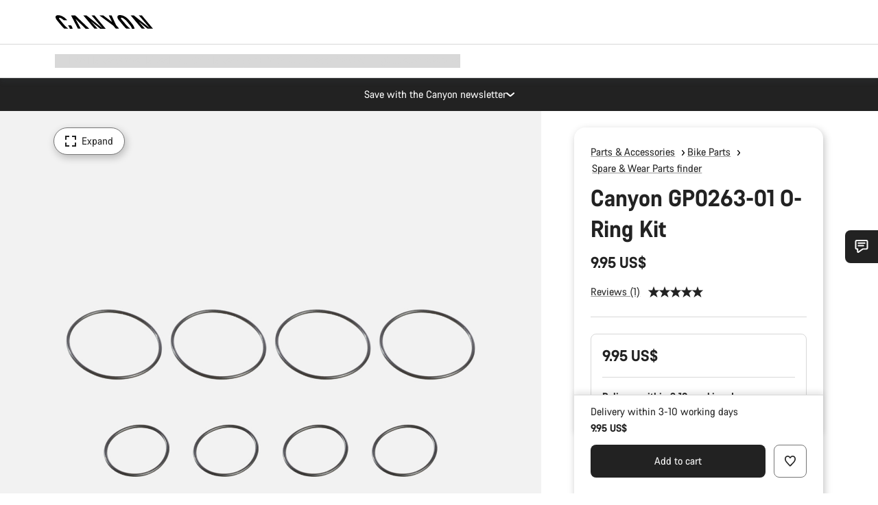

--- FILE ---
content_type: text/javascript
request_url: https://www.canyon.com/on/demandware.static/Sites-RoW-Site/-/en_TW/v1769468582088/js/NavigationView.js
body_size: 7342
content:
!function(){try{var e="undefined"!=typeof window?window:"undefined"!=typeof global?global:"undefined"!=typeof self?self:{},t=(new e.Error).stack;t&&(e._sentryDebugIds=e._sentryDebugIds||{},e._sentryDebugIds[t]="16f4e67b-9b5d-4e71-ad35-00443f74fb57",e._sentryDebugIdIdentifier="sentry-dbid-16f4e67b-9b5d-4e71-ad35-00443f74fb57")}catch(e){}}();var _sentryModuleMetadataGlobal="undefined"!=typeof window?window:"undefined"!=typeof global?global:"undefined"!=typeof self?self:{};_sentryModuleMetadataGlobal._sentryModuleMetadata=_sentryModuleMetadataGlobal._sentryModuleMetadata||{},_sentryModuleMetadataGlobal._sentryModuleMetadata[(new _sentryModuleMetadataGlobal.Error).stack]=Object.assign({},_sentryModuleMetadataGlobal._sentryModuleMetadata[(new _sentryModuleMetadataGlobal.Error).stack],{"_sentryBundlerPluginAppKey:app_canyon":!0});var _global="undefined"!=typeof window?window:"undefined"!=typeof global?global:"undefined"!=typeof self?self:{};_global.SENTRY_RELEASE={id:"25.11.14-002"},(self.webpackChunkcanyon=self.webpackChunkcanyon||[]).push([["NavigationView"],{51534:(e,t,i)=>{i.r(t),i.d(t,{default:()=>q});var a=i(58168),n=i(10467),r=i(21051),o=i(67584),s=i(86725),l=i(49655),c=i(46215),d=i(49624),u=i(93389),h=i.n(u),g=i(94084),v=i(5836),y=i(48870),m=i(12307),p=i(54895),A=i(38732),S=i(8647),f=i(50151),b=i(51977),N=i(65470),L=i(5794),C=i(87502),I=document.querySelector(".js-page"),j="is-active",w="u-hide",T=new WeakMap,k="is-hidden",E="has-animation";const q=s.A.extend({expanded:!1,searchActive:!1,events:{"click .js-mainNavigationItem":"openNavigationLevelEventCb","click .js-navigationToggle":"toggleNavigation","click #js-navigationCartIndicator":"openCart","click .js-myAccountTrigger":"toggleMobileNavigationElements","click .js-iconSearchTrigger":"showSearchDrawer","click .js-navigationLink, .js-navigationLinkService, .headerUtilities__link":"clickNavigationLink","click .js-accordionToggle[data-accordion-item-content-url]":"loadSubmenuContentCb","focusin .searchDrawer-searchResults-input":"searchFocus","focusout .searchDrawer-searchResults-input":"searchFocusOut","focusout .js-headerNavigationSearch, .js-searchHeaderCloseButton, .searchSuggestions__categoryListItem":"searchUnderlayClick","keyup .js-headerNavigationSearch, .js-searchHeaderCloseButton, .searchSuggestions__categoryListItem":"keyupInputSearch","focusin #js-navigationCartIndicator":"hideMyAccountAccordion","focusout .js-submitSearchButton":"hideSearchSuggestions","click .js-logoutCustomer":"logoutCustomer","click .js-loginCustomer":"loginCustomer"},initialize(){p.Ay.take(p.Rq,(e=>{var{searchDrawer:t,searchView:i}=e;this.searchDrawer=t,this.searchView=i})),document.querySelector(".stickyNavigation")&&document.body.classList.add("has-stickyNavigation"),this.initializeViewElements(),r.eq.subscribe((()=>{var e=(0,C.lL)();if(e){var{searchDrawer:t,searchView:i}=e;this.searchDrawer=t,this.searchView=i;var a=(0,r.Ip)();if(this.searchActive&&(a?d.mh:d.fY)(this.searchDrawer),h()&&a!==this.isMobile){var n=document.querySelectorAll(".js-headerNavigationSearch");n.length&&n.forEach((e=>e.blur()))}this.expanded&&a!==this.isMobile&&this.toggleNavigation(),this.isMobile=a,this.iconSearchTrigger=this.el.querySelector(".js-iconSearchTrigger"),this.iconSearchTrigger&&this.iconSearchTrigger.classList.remove("is-hidden"),this.hideSearchDrawer()}})),p.Ay.take(p.rd,this.updateSearchBodyScroll.bind(this)),p.Ay.take(p.OL,this.updateCartCount.bind(this)),p.Ay.take(p.L_,this.updateCartCount.bind(this)),p.Ay.take(p.Jq,this.updateWishlistIcon.bind(this)),p.Ay.take(p.FM,this.hideSearchDrawer.bind(this)),p.Ay.take(p.iX,this.closeNavigation.bind(this)),document.addEventListener("keydown",(e=>{if("Escape"===e.key){var t=document.activeElement;t&&"BODY"!==t.tagName?t.blur():(this.expanded||this.searchActive)&&this.toggleNavigation()}}),!0),this.showNoSearchResultsRedirectContentModal(),this.showPaymentOperatorError(),(0,S.k)(),this.listenForAccordionToggleSubLevelsClose(),this.listenForNavigationSectionScroll(),this.listenForNavigationScrollButtonClick(),this.setScrollButtonsVisibility(),this.initFlyoutLinkHoverImage(this.el),this.initializeMenuKeyboardAccessibility(this.el)},closeNavigation(){this.expanded&&this.toggleNavigation()},initializeMenuKeyboardAccessibility(e){if(e){var t=this;e.addEventListener("keydown",function(){var i=(0,n.A)((function*(i){var a=Array.from(e.querySelectorAll('[role="menuitem"][tabindex="0"]'));if(0!==a.length){var r=document.activeElement,o=null==r?void 0:r.closest('[role="menu"], [role="menubar"]'),s="menubar"===(null==o?void 0:o.getAttribute("role")),l=-1;r&&a.includes(r)&&(l=a.indexOf(r));var c=()=>{-1===l||l===a.length-1?a[0].focus():a[l+1].focus(),i.preventDefault()},d=()=>{-1===l||0===l?a[a.length-1].focus():a[l-1].focus(),i.preventDefault()},u=function(){var e=(0,n.A)((function*(e){var i=null==r?void 0:r.closest(".js-mainNavigationItem");if(i){var a=(0,m.Se)(i)-1;yield t.openNavigationLevel.call(t,a)}else{var n=null==r?void 0:r.closest(".js-accordionItem");null!=n&&n.classList.contains("js-initialize-content")&&(yield t.loadSubmenuContent.call(t,n));var o=(null==e?void 0:e.closest(".js-accordionItem"))||(null==r?void 0:r.closest(".js-accordionItem")),s=null==o?void 0:o.querySelector(".js-accordionToggle");s&&s.dispatchEvent(new CustomEvent("accordion:toggle",{bubbles:!0}))}}));return function(t){return e.apply(this,arguments)}}(),h=function(){var e=(0,n.A)((function*(){if(o){var e=o.closest(".js-accordionItem"),t=null==e?void 0:e.querySelector('[aria-controls="'+o.id+'"]');if(t)yield u(t),t.focus();else{var i,a=null==(i=o.parentElement)?void 0:i.closest('[role="menu"], [role="menubar"]'),n=null==a?void 0:a.querySelector('[role="menuitem"][tabindex="0"]');if(n)n.focus();else{var r=o.closest(".js-accordionItem.is-accordionItemOpen");yield u(r)}}}}));return function(){return e.apply(this,arguments)}}();switch(i.key){case"ArrowDown":s?yield u():c();break;case"ArrowRight":s?c():yield u();break;case"ArrowUp":s||d();break;case"ArrowLeft":s?d():h();break;case"Home":a[0].focus(),i.preventDefault();break;case"End":a[a.length-1].focus(),i.preventDefault()}}}));return function(e){return i.apply(this,arguments)}}())}},initFlyoutLinkHoverImage(e){if(e){var t=e.querySelectorAll(".js-categoryHoverImage");if(t){var i=Array.from(t);(0,g.h)(...i.map((e=>(0,v.R)(e,"mouseenter"))),...i.map((e=>(0,v.R)(e,"mouseleave"))),...i.map((e=>(0,v.R)(e,"focusin"))),...i.map((e=>(0,v.R)(e,"focusout")))).pipe((0,y.B)(300)).subscribe((e=>{var{target:t,type:i}=e;return this.updateNavigationImage(t,i)}))}}},showHoveredCategoryImage(e){this.delayHoverTimer=setTimeout((()=>{e.classList.add(E)}),10)},updateNavigationImage(e,t){if(!(0,r.Ip)()){var i=e.closest(".js-categoryHoverImage"),{categoryImageUrl:a}=i.dataset;if(a){var n,o=null==(n=e.closest(".js-hasNavigationPanelCategoryImage"))?void 0:n.querySelector(".js-navigationPanelImageListItem");if(o){var s=o.querySelector(".js-navigationCategoryHoverImageWrapper"),l=null==o?void 0:o.querySelector(".js-navigationCategoryImageWrapper"),c=null==s?void 0:s.querySelector("img");if(!s||!c||(null==c?void 0:c.src)===a)return;if("mouseenter"===t||"focusin"===t){if(l)l.querySelector("img").classList.remove(E),l.classList.add(w);c.classList.remove(E),c.src=a,this.delayHoverTimer&&clearTimeout(this.delayHoverTimer),this.showHoveredCategoryImage(c),s.classList.remove(w)}else if("mouseleave"===t||"focusout"===t){if(this.delayHoverTimer&&clearTimeout(this.delayHoverTimer),c&&(s.classList.remove(E),s.classList.add(w),this.categoryImgPlaceholderUrl&&(c.src=this.categoryImgPlaceholderUrl)),l)l.querySelector("img").classList.add(E),l.classList.remove(w)}}}}},isChildOfNavigationPanel(e,t){var i;return!(!e||!t)&&(null==(i=t.closest(".js-navigationPanel"))?void 0:i.isSameNode(e))},setKeyboardNavigationAttributesForItems(e){var t=null;null==e||!e.classList.contains("js-mainNavListLevel1")||null!=e&&e.querySelector(".is-accordionItemOpen")||(t=e.closest("#navigationFlyoutMenu"));var i=this.el.querySelector("#navigationFlyoutMenu"),a=(0,r.Ip)()?'[role="menuitem"][tabindex], .js-countrySelectorModalTrigger':'[role="menuitem"][tabindex]',n=null==i?void 0:i.querySelectorAll(a);if(t&&n)n.forEach((e=>{(0,m.uy)(e)&&!e.classList.contains("is-hidden")&&!e.closest(".is-hidden")&&this.isChildOfNavigationPanel(t,e)?(0,b.Ql)(e,["aria-hidden","tabindex"],!0):(0,b.Ql)(e,["aria-hidden","tabindex"],!1)}));else{var o=this.el.querySelectorAll(".is-accordionItemOpen"),s=o[o.length-1];(t=s&&s.querySelector(".js-navigationPanel"))&&n&&n.forEach((e=>{(0,m.uy)(e)&&!e.classList.contains("is-hidden")&&!e.closest(".is-hidden")&&this.isChildOfNavigationPanel(t,e)?(0,b.Ql)(e,["aria-hidden","tabindex"],!0):(0,b.Ql)(e,["aria-hidden","tabindex"],!1)}))}},listenForAccordionToggleSubLevelsClose(){this.headerNavigationPanel&&this.headerNavigationPanel.addEventListener("accordion:toggled",(e=>{var t,i,a,n;this.setKeyboardNavigationAttributesForItems(e.target),(0,c.N3)(e.target);var r=(null==(t=e.target)||null==(t=t.querySelector(".is-accordionItemOpen"))?void 0:t.querySelector(".js-headerNavigationPanelInner"))||(null==(i=e.target)||null==(i=i.closest(".js-navigationPanel"))?void 0:i.querySelector(".js-headerNavigationPanelInner"));if(this.setScrollButtonsVisibility(null,!0,r),null==(a=e.target)||!a.classList.contains("js-mainNavListLevel1")||null!=(n=e.target)&&n.querySelector(".is-accordionItemOpen")){var o,s=null==(o=e.target)?void 0:o.closest(".js-navigationPanel");if(s){var l=Array.from(s.querySelectorAll(".js-headerNavigationPanelInner"));this.resetScrollPositionsToTop(l.slice(1),r)}}else this.resetRideStylesFilters()}))},loadSubmenuContentCb(e){var t=this;return(0,n.A)((function*(){yield t.loadSubmenuContent(e.target)}))()},loadSubmenuContent(e){var t=this;return(0,n.A)((function*(){var i,a=e.closest(".js-accordionItem"),n=null==a?void 0:a.querySelector(".js-accordionToggle"),r=null==a?void 0:a.querySelector(".js-navigationItemsPlaceholder");if(n){var o=null==(i=n.dataset)?void 0:i.accordionItemContentUrl;if(o&&null!=a&&a.classList.contains("js-initialize-content")){var s;(0,m.dg)(a,"is-loading",!0);var l=yield fetch(o),c=yield l.text();r.innerHTML=c,t.preserveCommonMenuItemsContent(r);var d=null==r||null==(s=r.dataset)?void 0:s.parentCategoryName,u=a.querySelector(".js-headBackCategoryName");d&&u&&(u.innerText=d,u.ariaLabel=d),(0,m.dg)(a,"is-loading",!1),(0,m.dg)(a,"js-initialize-content",!1),n.classList.add("js-accordionContentLoaded"),requestAnimationFrame((()=>{setTimeout((()=>{n.dispatchEvent(new CustomEvent("accordion:forceopen",{bubbles:!0}))}),0)})),t.initFlyoutLinkHoverImage(a)}}}))()},preserveCommonMenuItemsContent(e){var t=null==e?void 0:e.querySelector(".js-navPanelCountrySelectPlaceholder"),i=this.el.querySelector(".js-navPanelCountrySelect");this.languageCountrySelectorNode=i&&(null==i?void 0:i.cloneNode(!0)),this.languageCountrySelectorNode&&t&&t.replaceWith(this.languageCountrySelectorNode);var a=null==e?void 0:e.querySelector(".js-navPanelQuickLinksPlaceholder"),n=this.el.querySelector(".js-navPanelQuickLinks");this.quickLinksNode=null==n?void 0:n.cloneNode(!0),this.quickLinksNode&&a&&a.replaceWith(this.quickLinksNode)},resetRideStylesFilters(){this.headerNavigationPanel&&this.headerNavigationPanel.querySelectorAll(".js-headerNavigationPanelInner").forEach((e=>{var t=e.querySelector('[data-ride-style-id="all"]');t&&this.handleRideStyleFiltering(e,t)}))},listenForNavigationSectionScroll(){this.headerNavigationPanel&&this.headerNavigationPanel.addEventListener("scroll",(e=>{var t=e.target;null!=t&&t.classList.contains("js-headerNavigationPanelInner")&&((0,m.dg)(t,"is-scrolled",t.scrollTop>0),this.setScrollButtonsVisibility([t]))}),!0)},listenForNavigationScrollButtonClick(){this.headerNavigationPanel&&this.headerNavigationPanel.addEventListener("click",(e=>{var t=this.getClickEventInfo(e);if(t){var i=t.element.closest(".js-headerNavigationPanelInner");if(i)switch(t.eventType){case"scroll":this.handleNavigationPanelScroll(i);break;case"rideStleFilter":this.handleRideStyleFiltering(i,t.element)}}}),!0)},handleNavigationPanelScroll(e){e.scrollBy({top:.8*window.innerHeight,behavior:"smooth"})},handleRideStyleFiltering(e,t){if(t){var i="headerNavigationPanel__topFilterButton--selected";e.querySelectorAll(".js-rideStyleFilterButton").forEach((e=>e.classList.remove(i))),t.classList.add(i);var a=t.dataset.rideStyleId;if(a){var n=e.querySelectorAll("[data-ride-styles]"),r=e.querySelectorAll(".js-seeAllRideStyle"),o=e.querySelectorAll(".js-manualLinksContainer"),s=t.closest(".js-headerNavigationPanelInner");if(s&&((0,c.N3)(s),this.resetScrollPositionsToTop([s])),"all"===a)n.forEach((e=>{var t=e.closest(".js-accordionItem");t&&t.classList.remove(k)})),this.handleRideStyleLinksVisibility(r,"all"),this.handleRideStyleLinksVisibility(o,"all");else{var l;n.forEach((e=>{var t=e.closest(".js-accordionItem");if(t){var i=e.dataset.rideStyles,n=!(null!=i&&i.split("|").includes(a));t.classList.toggle(k,n)}}));var d=(null==(l=e.querySelectorAll('.js-manualLinksContainer[data-ride-style-link="'+a+'"]'))?void 0:l.length)>0;this.handleRideStyleLinksVisibility(r,a),this.handleRideStyleLinksVisibility(o,d?a:"all")}this.setKeyboardNavigationAttributesForItems(e),this.setScrollButtonsVisibility([e],!0,e)}}},handleRideStyleLinksVisibility(e,t){e.forEach((e=>{var i,a=(null==(i=e.dataset)?void 0:i.rideStyleLink)!==t;e.classList.toggle(k,a)}))},getClickEventInfo(e){var t=e.target,i=null==t?void 0:t.closest(".js-rideStyleFilterButton");if(i)return{element:i,eventType:"rideStleFilter"};var a=null==t?void 0:t.closest(".js-navigationPanelScrollButton");return a?{element:a,eventType:"scroll"}:null},setScrollButtonsVisibility(e,t,i){setTimeout((()=>{var t=e||this.headerNavigationPanel.querySelectorAll(".js-headerNavigationPanelInner"),a=!(null==i||!i.closest('[data-flyout-level="3"]'));t.forEach((e=>{var t,n=e.querySelector(":scope > .js-navigationPanelScrollButton")||(null==(t=e.querySelector(".headerNavigationPanel__innerContainer"))?void 0:t.querySelector(":scope > .js-navigationPanelScrollButton"));!n||a&&n.classList.contains("is-visible")||(i&&!e.isSameNode(i)||!(0,m.sy)(e)?(0,m.Lb)(n,"is-visible"):(0,m.dg)(n,"is-visible",!(0,m.$D)(e)))}))}),t?600:0)},logoutCustomer:e=>(0,n.A)((function*(){e.preventDefault(),(0,L.Uj)(!0);var t=e.delegateTarget.getAttribute("href"),i=document.querySelector("#app"),a=t;if(a){if(null!=i&&i.dataset.action){var n=encodeURIComponent(window.location.href),r=encodeURIComponent(i.dataset.action);a=(a+=a.includes("?")?"&":"?")+"redirectUrl="+n+"&redirectAction="+r}window.location.href=a}}))(),loginCustomer:e=>(0,n.A)((function*(){e.preventDefault(),(0,L.Uj)(!0);var t=e.delegateTarget.getAttribute("href");t&&(window.location.href=t)}))(),hideSearchSuggestions(e){!(0,r.Ip)()&&this.navigationDrawer&&(this.searchView.el.contains(e.relatedTarget)||this.searchView.closeSearch())},hideMyAccountAccordion(){(0,r.Ip)()||(this.isMyAccountTriggerExpanded="true"===this.myAccountTrigger.getAttribute("aria-expanded"),this.isMyAccountTriggerExpanded&&(this.myAccountTrigger.click(),(0,b.p6)(this.myAccountAccordionContent,!1,"js-excludeFromKeyboardNavigationUpdate")))},keyupInputSearch(e){"Escape"===e.key&&(this.searchView.closeSearch(),this.render())},searchUnderlayClick(e){var t=e.relatedTarget;this.isMobile||!t||t.closest(".js-inputSearchCloseButton")||((null==t?void 0:t.querySelector(".js-searchDrawer"))||(this.searchView.hideSuggestions(),this.searchActive=this.searchDrawer.contains(t)&&void 0!==t.getAttribute("tabindex"),this.searchActive||this.searchView.clearInputSearch({forceClose:!0})))},searchFocus(e){this.iOSSearchInput(e)},searchFocusOut(e){var t=e.relatedTarget,i=null==t?void 0:t.closest(".js-submitSearchButton"),a=!!(i&&e.relatedTarget instanceof SVGElement);if(!this.isMobile&&a&&i){var n=i.closest("form");n&&this.searchView.handleSearchSubmit(e,n)}else{if(!this.isMobile&&!this.searchView.el.contains(t))!(null==t?void 0:t.querySelector(".js-searchDrawer"))&&this.searchView&&null!==t&&this.searchView.clearInputSearch({forceClose:!0});this.iOSSearchInput(e)}},iOSSearchInput(e){var{type:t,delegateTarget:i}=e;if(h()){var a="disabledFormElement";"focusin"===t?(document.querySelectorAll("input,textarea").forEach((e=>{e!==i&&(e.setAttribute("readonly","readonly"),e.classList.add(a))})),document.querySelectorAll("select").forEach((e=>{var t=e.getAttribute("tabindex");T.set(e,t),e.setAttribute("tabindex","-1")}))):(document.querySelectorAll("input."+a+",textarea."+a).forEach((e=>{e.removeAttribute("readonly"),e.classList.remove(a)})),document.querySelectorAll("select."+a).forEach((e=>{var t;T.has(e)&&(t=T.get(e),T.delete(e)),null!=t?e.setAttribute("tabindex",t):e.removeAttribute("tabindex"),e.classList.remove(a)})))}},showSearchDrawer(e){var t;e.stopImmediatePropagation(),e.stopPropagation(),this.isMyAccountTriggerExpanded="true"===this.myAccountTrigger.getAttribute("aria-expanded"),this.isMyAccountTriggerExpanded&&(this.myAccountAccordionView.toggle({target:this.myAccountTrigger,delegateTarget:this.myAccountTrigger}),this.handleMyAccountAccordionCollapse());var{delegateTarget:i}=e;i.classList.add("is-hidden");var a=null==(t=this.searchDrawer)?void 0:t.closest(".js-searchWrapper");a&&a.classList.remove("is-hidden"),this.searchView&&this.searchView.focusSearch(!0),this.initNavigationClickListener()},toggleMobileNavigationElements(e){var t;(0,r.Ip)()?!e.delegateTarget.classList.contains("js-myAccountTrigger")||!this.expanded||null!=(t=e.detail)&&t.skipToggleNavigation||this.toggleNavigation():(0,b.p6)(this.myAccountAccordionContent,!0,"js-excludeFromKeyboardNavigationUpdate");this.handleMyAccountAccordionTrigger(e.delegateTarget)},openCart:()=>(0,n.A)((function*(){(0,L.Uj)(!0),window.location.href=o.A.urlShowCart}))(),handleMyAccountAccordionTrigger(e,t){this.myAccountTrigger&&(this.isMyAccountTriggerExpanded="true"===this.myAccountTrigger.getAttribute("aria-expanded"),this.myAccountTrigger.contains(e)&&(this.isMyAccountTriggerExpanded?(document.addEventListener("click",this.myAccountClickHandler),(0,d.mh)(this.myAccountAccordionContent)):this.handleMyAccountAccordionCollapse()),t&&this.isMyAccountTriggerExpanded&&this.myAccountAccordionView?((0,d.fY)(this.myAccountAccordionContent),this.myAccountAccordionView.toggle({target:this.myAccountTrigger,delegateTarget:this.myAccountTrigger})):this.isMyAccountTriggerExpanded&&!this.myAccountTrigger.contains(e)?(this.searchView.hideSuggestions(),this.myAccountTrigger.click()):this.isMobile||this.searchView.render(),(0,b.p6)(this.myAccountAccordionContent,this.isMyAccountTriggerExpanded,"js-excludeFromKeyboardNavigationUpdate"))},handleMyAccountAccordionCollapse(){document.removeEventListener("click",this.myAccountClickHandler),(0,d.fY)(this.myAccountAccordionContent),this.handleAccountFlyoutNotifications()},handleAccountFlyoutNotifications(){this.navAccountCount&&!this.navAccountCount.classList.contains(w)&&((0,N.TV)("accountFlyoutNotificationSeen","1",{expires:this.accountFlyoutNotificationSeenCookieValidDays+"D",secure:!0}),this.navAccountCount.classList.add(w))},showNoSearchResultsRedirectContentModal:()=>{var e=(0,f.Cg)("noSearchResultsRedirectContent");e&&e.open()},showPaymentOperatorError(){var e=this.el.querySelector(".js-minicartWrapper"),t=null!=e&&e.dataset?e.dataset.paymentOperatorError:null;if(t){var i=(0,f.Cg)("generalErrorModal");if(i){var a={additionalUrlParams:!0,context:"paymentOperatorError",errorMessage:t};i.open(a)}}},hideSearchDrawer(){var e,t=null==(e=this.searchDrawer)?void 0:e.closest(".js-searchWrapper"),i=this.el.querySelector(".js-iconSearchTrigger");t&&t.classList.add("is-hidden"),i&&i.classList.remove("is-hidden")},updateWishlistIcon(e){var{listIsEmpty:t}=e;null!=t&&this.wishlistIsEmpty!==t&&(this.wishlistIsEmpty=!!t,this.render())},updateSearchBodyScroll(){(0,r.Ip)()&&(0,d.mh)(this.searchDrawer.querySelector(".searchSuggestions"))},updateCartCount:(0,A.n)(function(){var e=(0,n.A)((function*(e){var t,i;e&&i&&({result:{cart:i}}=e),i||(i=yield(yield fetch(o.A.urlGetCartCount,(0,l.Fw)())).json()),this.cartCount=(null==(t=i)?void 0:t.numItems)||0,this.render()}));return function(t){return e.apply(this,arguments)}}(),{skipDelays:!0}),initializeViewElements(){var e,{el:t}=this,i=t.querySelector(".js-topBarUserMenuWrapper");this.headerNavigationPanel=t.querySelector(".js-headerNavigationPanels"),this.topBarIcons=i?i.querySelector(".js-TopBarAccountIcons"):null,this.myAccountClickHandler=this.listenForMyAccountClosure.bind(this),this.myAccountAccordionContent=t.querySelector(".js-myAccountAccordionContent"),this.myAccountTrigger=t.querySelector(".js-myAccountTrigger"),this.myAccountAccordionView=this.myAccountTrigger?(0,c.kY)(this.myAccountTrigger.closest(".js-accordion")):null,this.navAccountCount=this.myAccountTrigger?this.myAccountTrigger.querySelector(".js-navigationAccountCount"):null,this.accountFlyoutNotificationSeenCookieValidDays=null!=(e=this.navAccountCount)&&e.getAttribute("data-accountflyoutnotificationseen")?this.navAccountCount.getAttribute("data-accountflyoutnotificationseen"):0,this.wishlistIconFilled=t.querySelectorAll(".js-wishlistTriggerIconFilled"),this.wishlistIconEmpty=t.querySelectorAll(".js-wishlistTriggerIconEmpty");var a,n,o=t.querySelector("#js-navigationCartIndicator");o&&(a=o.querySelector(".js-navigationCartCount"),n=parseInt(o.dataset.numberofitemsincart,10)),this.cartCount=n,this.cartIndicator=o,this.cartIndicatorNumber=a,p.Ay.send(p.NL),this.isMobile=(0,r.Ip)();var s=t.querySelector(".js-categoryImgPlaceholder");if(this.categoryImgPlaceholderUrl=s?s.src:null,this.myAccountTrigger&&this.navAccountCount&&this.myAccountAccordionContent){var l=this.myAccountAccordionContent.querySelectorAll(".headerTopBar__accountBenefits");l&&(this.navAccountCount.innerText=l.length,this.myAccountTrigger.setAttribute("data-numberofnotifications",l.length))}this.firstLevelNavigationAccordionView=(0,c.kY)(this.el.querySelector(".js-mainNavListLevel1")),this.mainNavigationList=this.el.querySelector(".js-mainNavigationList"),this.setActiveHeaderTopBarAccountListItem()},openNavigationLevel(e){var t=this;return(0,n.A)((function*(){if(e||0===e)try{var i,a,n,r;if(null!=(i=t.firstLevelNavigationAccordionView)&&i.items[e])null==(a=t.mainNavigationList)||a.classList.add("is-loading"),yield t.loadSubmenuContent(t.firstLevelNavigationAccordionView.items[e]),null==(n=t.firstLevelNavigationAccordionView.items[e].querySelector(".js-accordionToggle"))||n.dispatchEvent(new CustomEvent("accordion:forceopen:noanimation",{bubbles:!0})),t.toggleNavigation(),null==(r=t.mainNavigationList)||r.classList.remove("is-loading")}catch(e){console.error(e)}finally{var o;null==(o=t.mainNavigationList)||o.classList.remove("is-loading")}}))()},openNavigationLevelEventCb(e){var t=this;return(0,n.A)((function*(){var i=(0,m.Se)(e.delegateTarget)-1;yield t.openNavigationLevel(i)}))()},listenForMyAccountClosure(e){var t=e.target;t.closest(".js-navigationToggle")&&this.myAccountTrigger?this.myAccountTrigger.dispatchEvent(new CustomEvent("click",{bubbles:!0,cancelable:!0,detail:{skipToggleNavigation:!0}})):this.handleMyAccountAccordionTrigger(e.target,!!t.closest(".js-iconSearchTrigger"))},setActiveHeaderTopBarAccountListItem(){var e=document.querySelector(".accountSidebar__linkItem.is-active");if(e){var t=e.dataset.context,i=document.querySelector('.headerTopBar__accountListItem[data-context="'+t+'"]');i&&i.classList.add(j)}},toggleNavigation(){this.searchActive?this.searchActive=!1:this.expanded=!this.expanded,this.render()},initNavigationClickListener(){this.navClickListenerInitialized||(this.navClickListenerInitialized=!0,this.el.addEventListener("click",(e=>{if(!this.isMobile){var{target:t}=e,{searchView:i}=this;if(i&&i.searchActive&&(!i.el.contains(t)||!i.el.contains(document.activeElement))){i.closeSearch();var{inputSearchField:a}=i;i.searchActive&&((0,m.Lb)(I,"has-searchActive"),i.searchActive=!1,(0,m.Lb)(i.closeButton,j)),a&&a!==document.activeElement&&(i.clearSearches=!0),!this.expanded&&!this.searchActive||this.el!==t&&this.el.contains(t)||(0,r.Ip)()||i.el.contains(t)||(this.toggleNavigation(),e.preventDefault())}}})))},resetScrollPositionsToTop(e,t){var i,a=null!=e&&e.length?e:Array.from((null==(i=this.headerNavigationPanel)?void 0:i.querySelectorAll(".js-headerNavigationPanelInner"))||[]);a.forEach((e=>{e.scrollTop=0})),this.setScrollButtonsVisibility(a,null,t)},createNavigationEvent(e){var t={event:"navigation_menu",navigation_element:"",navigation_group1:void 0,navigation_group2:void 0,navigation_group3:void 0,navigation_filter:void 0,navigation_level:0};return e?(0,a.A)({},t,e):t},createNavBarGtmServiceEventData:e=>({event:"navigation_bar",navigation_element:e}),createGtmCategoryEventData(e,t,i){for(var a=this.createNavigationEvent({navigation_element:t,navigation_level:i}),n=i-1,r=e.closest(".headerNavigationPanel__mainNavListItem--level"+n+".js-accordionItem");r;){var o,s,l,c=r.querySelector(".js-accordionToggle"),d=null==c||null==(o=c.dataset)?void 0:o.gtmName,u="navigation_group"+(null==c||null==(s=c.dataset)?void 0:s.gtmLevel);d&&u in a&&(a[u]=d);var h=r.querySelector(".headerNavigationPanel__topFilterButton--selected.js-rideStyleFilterButton");null!=h&&null!=(l=h.dataset)&&l.gtmName&&(a.navigation_filter=h.dataset.gtmName),n-=1,r=r.closest(".headerNavigationPanel__mainNavListItem--level"+n+".js-accordionItem")}return a},clickNavigationLink(e){for(var t,i=["headerUtilities__link"],{delegateTarget:a}=e,n=a.classList,r=0;r<n.length;r++){var o=n.item(r);if(o&&i.includes(o))return void p.Ay.send(p.D2,a)}var s=null==a||null==(t=a.dataset)?void 0:t.gtmName;if(s){var l=null;if(a.classList.contains("js-navigationLinkService"))l=this.createNavBarGtmServiceEventData(s);else{var c,d,u=null!=a&&null!=(c=a.dataset)&&c.gtmLevel?Number(null==a||null==(d=a.dataset)?void 0:d.gtmLevel):0;if(!u)return;l=this.createGtmCategoryEventData(a,s,u)}p.Ay.send(p.D2,{gtmEvent:l,isMenuNav:!0})}},render(){var{el:e,expanded:t,searchActive:i,cartCount:a,cartIndicator:n,wishlistIsEmpty:r,wishlistIconFilled:o,wishlistIconEmpty:s}=this,l=document.querySelector(".js-headerNavBar");(0,m.dg)(I,"has-navExpanded",t),t&&(this.setKeyboardNavigationAttributesForItems(e.querySelector(".js-mainNavListLevel1")),(0,b.p6)(l,!1),e.focus()),t||setTimeout((()=>{var t;(0,c.N3)(this.headerNavigationPanel),this.resetRideStylesFilters(),this.resetScrollPositionsToTop(),(0,b.p6)(e.querySelector(".js-headerNavigationPanels"),!1),(0,b.p6)(l,!0),null==(t=e.querySelector('[role="menubar"]'))||t.focus()}),300),(0,m.dg)(e,"is-searchActive",i),(0,m.dg)(I,"has-searchActive",i),n&&a!==parseInt(n.dataset.numberofitemsincart,10)&&(n.dataset.numberofitemsincart=a,this.cartIndicatorNumber.innerText=a),null!=r&&o.length>0&&s.length>0&&(o.forEach((e=>{(0,m.dg)(e,w,r),e.setAttribute("aria-hidden",String(r))})),s.forEach((e=>{(0,m.dg)(e,w,!r),e.setAttribute("aria-hidden",String(!r))})))}})}}]);
//# sourceMappingURL=NavigationView.js.map

--- FILE ---
content_type: image/svg+xml
request_url: https://www.canyon.com/on/demandware.static/Sites-RoW-Site/-/en_TW/v1769468582088/images/iconsNew.svg
body_size: 29801
content:
<svg xmlns="http://www.w3.org/2000/svg"><symbol id="sprite-access-time" viewBox="0 0 20 20"><path fill="currentColor" d="M10 5a1 1 0 0 1 1 1v3.586l2.707 2.707a1 1 0 0 1-1.414 1.414l-3-3A1 1 0 0 1 9 10V6a1 1 0 0 1 1-1Z"/><path fill="currentColor" fill-rule="evenodd" d="M20 10c0 5.523-4.477 10-10 10S0 15.523 0 10 4.477 0 10 0s10 4.477 10 10Zm-2 0a8 8 0 1 1-16 0 8 8 0 0 1 16 0Z" clip-rule="evenodd"/></symbol><symbol id="sprite-account-logged-in" viewBox="0 0 20 20"><path fill="currentColor" d="M10 0C4.48 0 0 4.48 0 10s4.48 10 10 10 10-4.48 10-10S15.52 0 10 0Zm6.36 14.83c-1.43-1.74-4.9-2.33-6.36-2.33s-4.93.59-6.36 2.33A7.95 7.95 0 0 1 2 10c0-4.41 3.59-8 8-8s8 3.59 8 8c0 1.82-.62 3.49-1.64 4.83ZM10 4C8.06 4 6.5 5.56 6.5 7.5S8.06 11 10 11s3.5-1.56 3.5-3.5S11.94 4 10 4Z"/></symbol><symbol id="sprite-account" viewBox="0 0 20 20"><path fill="currentColor" d="M10 0C4.48 0 0 4.48 0 10s4.48 10 10 10 10-4.48 10-10S15.52 0 10 0ZM5.07 16.28c.43-.9 3.05-1.78 4.93-1.78s4.51.88 4.93 1.78A7.893 7.893 0 0 1 10 18c-1.86 0-3.57-.64-4.93-1.72Zm11.29-1.45c-1.43-1.74-4.9-2.33-6.36-2.33s-4.93.59-6.36 2.33A7.95 7.95 0 0 1 2 10c0-4.41 3.59-8 8-8s8 3.59 8 8c0 1.82-.62 3.49-1.64 4.83ZM10 4C8.06 4 6.5 5.56 6.5 7.5S8.06 11 10 11s3.5-1.56 3.5-3.5S11.94 4 10 4Zm0 5c-.83 0-1.5-.67-1.5-1.5S9.17 6 10 6s1.5.67 1.5 1.5S10.83 9 10 9Z"/></symbol><symbol id="sprite-add-to-cart" viewBox="0 0 18 20"><path fill="currentColor" d="M9 8a1 1 0 0 0-1 1v2H6a1 1 0 1 0 0 2h2v2a1 1 0 1 0 2 0v-2h2a1 1 0 1 0 0-2h-2V9a1 1 0 0 0-1-1Z"/><path fill="currentColor" fill-rule="evenodd" d="M4.1 4a5.002 5.002 0 0 1 9.8 0H16a2 2 0 0 1 2 2v12a2 2 0 0 1-2 2H2a2 2 0 0 1-2-2V6a2 2 0 0 1 2-2h2.1ZM14 6v1a1 1 0 1 1-2 0V6H6v1a1 1 0 1 1-2 0V6H2v12h14V6h-2Zm-2.17-2a3.001 3.001 0 0 0-5.66 0h5.66Z" clip-rule="evenodd"/></symbol><symbol id="sprite-add" viewBox="0 0 20 20"><path fill="currentColor" d="M11 6a1 1 0 1 0-2 0v3H6a1 1 0 0 0 0 2h3v3a1 1 0 1 0 2 0v-3h3a1 1 0 1 0 0-2h-3V6Zm-1-6C4.48 0 0 4.48 0 10s4.48 10 10 10 10-4.48 10-10S15.52 0 10 0Zm0 18c-4.41 0-8-3.59-8-8s3.59-8 8-8 8 3.59 8 8-3.59 8-8 8Z"/></symbol><symbol id="sprite-ankle" viewBox="0 0 20 21"><path fill="currentColor" fill-rule="evenodd" d="M0 .813C0 .143.81-.193 1.284.28L3.71 2.706 3 3.413l1.414 1.414.709-.708 1.586 1.585-.709.71 1.414 1.413.709-.708 1.586 1.586L9 9.414l1.414 1.414.709-.708 1.586 1.586-.709.708 1.414 1.414.709-.708 1.586 1.586-.709.708 1.414 1.414.709-.708 2.655 2.655a.752.752 0 0 1-.532 1.284H2.006A2.006 2.006 0 0 1 0 18.053V.813Zm3 5.426 10.82 10.82H3V6.24Z" clip-rule="evenodd"/></symbol><symbol id="sprite-arrow-large" viewBox="0 0 16 20"><path fill="currentColor" d="M15.707 10.895c.39.39.39 1.02 0 1.41L8 20 .293 12.305a.996.996 0 0 1 0-1.41 1 1 0 0 1 1.412 0l5.294 5.275V1A1 1 0 0 1 9 1v15.17l5.295-5.276a1 1 0 0 1 1.412 0Z"/></symbol><symbol id="sprite-arrow-medium" viewBox="0 0 14 16"><path fill="currentColor" d="M13.707 7.895a.996.996 0 0 1 0 1.41L7 16 .293 9.305a.996.996 0 0 1 0-1.41 1 1 0 0 1 1.412 0l4.294 4.275V1A1 1 0 0 1 8 1v11.17l4.295-4.276a1 1 0 0 1 1.412 0Z"/></symbol><symbol id="sprite-arrow" viewBox="0 0 20 10"><path fill="currentColor" fill-rule="evenodd" d="M.257.33A1.001 1.001 0 0 1 1.669.257L10 7.744 18.331.256a1.001 1.001 0 0 1 1.412.075.998.998 0 0 1-.074 1.41L10.836 9.68a1.251 1.251 0 0 1-1.672 0L.33 1.74A.998.998 0 0 1 .257.33Z" clip-rule="evenodd"/></symbol><symbol id="sprite-assembly" viewBox="0 0 20 20"><path fill="currentColor" fill-rule="evenodd" d="M4.638.563A7.674 7.674 0 0 1 7 0a.708.708 0 0 1 .114 0c2.104.02 3.862.561 5.093 1.793C13.461 3.047 14 4.846 14 7c-.04.59-.178 1.162-.347 1.708l5.762 5.762c.78.78.78 2.045 0 2.825l-2.12 2.12c-.78.78-2.045.78-2.825 0l-5.762-5.762a23.02 23.02 0 0 0-.333.106C7.907 13.91 7.635 14 7 14c-2.154 0-3.953-.54-5.207-1.793C.539 10.953 0 9.154 0 7a7.676 7.676 0 0 1 .563-2.362.999.999 0 0 1 1.63-.325L5.46 7.579l2.12-2.12-3.266-3.266a.999.999 0 0 1 .325-1.63ZM2 6.968V7c0 1.846.46 3.047 1.207 3.793C3.953 11.539 5.154 12 7 12c.608 0 .852-.107 1.273-.29.094-.042.196-.087.313-.135a1 1 0 0 1 1.087.217l6.21 6.21 2.119-2.12-6.21-6.209a1 1 0 0 1-.217-1.087C11.78 8.09 11.95 7.558 12 7c0-1.846-.46-3.047-1.207-3.793C10.047 2.461 8.846 2 7 2l-.032.023 2.73 2.73a1 1 0 0 1 0 1.413L6.166 9.698a1 1 0 0 1-1.413 0l-2.73-2.73H2Z" clip-rule="evenodd"/></symbol><symbol id="sprite-awards" viewBox="0 0 16 20"><path fill="currentColor" fill-rule="evenodd" d="M11 8a3 3 0 1 1-6 0 3 3 0 0 1 6 0ZM9 8a1 1 0 1 1-2 0 1 1 0 0 1 2 0Z" clip-rule="evenodd"/><path fill="currentColor" fill-rule="evenodd" d="m16 8-2 3v3h-2v4.494a1.5 1.5 0 0 1-2.016 1.409L8 19.174l-1.984.727A1.5 1.5 0 0 1 4 18.494V14H2v-3L0 8l2-3V2h3l3-2 3 2h3v3.083L16 8Zm-4-2.298V4h-1.606L8 2.404 5.606 4H4v1.606L2.404 8 4 10.395V12h1.606L8 13.596 10.394 12H12v-1.605l1.586-2.38L12 5.703ZM8 16l2-1.333v3.111l-2-.733-2 .733v-3.111L8 16Z" clip-rule="evenodd"/></symbol><symbol id="sprite-badge" viewBox="0 0 20 14"><path fill="currentColor" d="M11 9a2 2 0 1 0 0-4 2 2 0 0 0 0 4Z"/><path fill="currentColor" fill-rule="evenodd" d="M2 0a2 2 0 0 0-2 2v10a2 2 0 0 0 2 2h11.541a2 2 0 0 0 1.516-.696l4.58-5.326a1.5 1.5 0 0 0 0-1.956L15.058.696A2 2 0 0 0 13.541 0H2Zm0 2h11.541l4.3 5-4.3 5H2V2Z" clip-rule="evenodd"/></symbol><symbol id="sprite-bag-filled" viewBox="0 0 20 20"><path fill="currentColor" d="M6 16a2 2 0 1 1 0 4 2 2 0 0 1 0-4Zm10 0a2 2 0 1 1 0 4 2 2 0 0 1 0-4Z"/><path fill="currentColor" fill-rule="evenodd" d="M3.538 0c.622 0 1.194.329 1.508.858l.058.11L5.621 2h12.625a1.75 1.75 0 0 1 1.617 2.423l-.05.11-2.252 4.5a1.752 1.752 0 0 1-1.566.967H8.723l-1.501 3h9.788a1 1 0 0 1 0 2H6.817a1.75 1.75 0 0 1-1.566-2.532L6.936 9.1 3.384 2H1a1 1 0 1 1 0-2h2.537Z" clip-rule="evenodd"/></symbol><symbol id="sprite-bag" viewBox="0 0 20 20"><path fill="currentColor" d="M6 16a2 2 0 1 1 0 4 2 2 0 0 1 0-4Zm10 0a2 2 0 1 1 0 4 2 2 0 0 1 0-4Z"/><path fill="currentColor" fill-rule="evenodd" d="M3.538 0c.622 0 1.194.329 1.508.858l.058.11L5.621 2h12.625a1.75 1.75 0 0 1 1.617 2.423l-.05.11-2.252 4.5a1.752 1.752 0 0 1-1.566.967H8.723l-1.501 3h9.788a1 1 0 0 1 0 2H6.817a1.75 1.75 0 0 1-1.566-2.532L6.936 9.1 3.384 2H1a1 1 0 1 1 0-2h2.537Zm5.085 8h7.218l2-4H6.623l2.001 4Z" clip-rule="evenodd"/></symbol><symbol id="sprite-bike-leasing" viewBox="0 0 20 20"><g clip-path="url(#a)"><path fill="currentColor" fill-rule="evenodd" d="M15 3a1 1 0 0 0-1-1h-3.544l2.353 6.118a6 6 0 1 1-1.867.718l-.671-1.747-6.513 7.563a1 1 0 0 1-1.516-1.304L9.456 4.97l-.01-.024-8.321 1.045a1 1 0 0 1-.25-1.984l7.832-.984-.64-1.665A1 1 0 0 1 9 0h5a3 3 0 1 1 0 6 1 1 0 1 1 0-2 1 1 0 0 0 1-1Zm-3.324 7.744a4 4 0 1 0 1.867-.718l1.39 3.615a1 1 0 0 1-1.866.718l-1.39-3.615Z" clip-rule="evenodd"/></g><defs><clipPath id="a"><path fill="#fff" d="M0 0h20v20H0z" transform="matrix(-1 0 0 1 20 0)"/></clipPath></defs></symbol><symbol id="sprite-bikedocs" viewBox="0 0 20 20"><path fill="currentColor" d="m15.997 9.5-4 4.5V5l4-5v9.5Z"/><path fill="currentColor" fill-rule="evenodd" d="M11.296 16.862A6.42 6.42 0 0 0 10 17.61V4.607a6.57 6.57 0 0 0-1.366-.784c-.86-.374-1.851-.63-2.845-.749-.992-.12-2.024-.108-2.966.08-.931.186-1.854.562-2.53 1.238A.997.997 0 0 0 0 5.147V17.91c0 1.02 1.164 1.392 1.818.847.343-.285.878-.512 1.585-.633.697-.119 1.496-.123 2.296-.02.8.104 1.566.311 2.2.59.64.282 1.07.605 1.294.898a1.036 1.036 0 0 0 .303.273 1 1 0 0 0 1.316-.28c.226-.292.654-.612 1.29-.891a8.17 8.17 0 0 1 2.198-.59c.8-.103 1.6-.099 2.296.02.707.121 1.242.348 1.584.633.655.545 1.819.174 1.819-.847V13H20V9h-.001V5.147a1 1 0 0 0-2 0V16.42a6.75 6.75 0 0 0-1.066-.268c-.925-.158-1.928-.156-2.89-.032-.962.125-1.917.377-2.747.742ZM2 5.572v10.849c.346-.12.706-.208 1.066-.27.925-.157 1.928-.155 2.89-.03.7.09 1.397.248 2.044.468V5.732a6.013 6.013 0 0 0-.163-.074 8.378 8.378 0 0 0-2.287-.597c-.826-.1-1.64-.083-2.335.055-.511.102-.916.262-1.215.457Z" clip-rule="evenodd"/><path fill="currentColor" d="M11 6.016a.94.94 0 0 0 0-.034v.034Z"/></symbol><symbol id="sprite-bullseye" viewBox="0 0 22 22"><path fill="currentColor" d="M15 11a4 4 0 1 1-8 0 4 4 0 0 1 8 0Z"/><path fill="currentColor" fill-rule="evenodd" d="M22 11c0 6.075-4.925 11-11 11S0 17.075 0 11 4.925 0 11 0s11 4.925 11 11Zm-2 0a9 9 0 1 1-18 0 9 9 0 0 1 18 0Z" clip-rule="evenodd"/></symbol><symbol id="sprite-calendar" viewBox="0 0 20 20"><path fill="currentColor" d="M13.737 10.676a1 1 0 1 0-1.474-1.352l-3.727 4.157-1.768-2.121a1 1 0 1 0-1.536 1.28l2.5 3a1 1 0 0 0 1.505.036l4.5-5Z"/><path fill="currentColor" fill-rule="evenodd" d="M17 2h1c1.1 0 2 .9 2 2v14c0 1.1-.9 2-2 2H2c-1.1 0-2-.9-2-2V4c0-1.1.9-2 2-2h1V1a1 1 0 0 1 2 0v1h10V1a1 1 0 1 1 2 0v1ZM2 18h16V8H2v10ZM2 4v2h16V4H2Z" clip-rule="evenodd"/></symbol><symbol id="sprite-camera" viewBox="0 0 20 16"><path fill="currentColor" fill-rule="evenodd" d="M10 12a4 4 0 1 0 0-8 4 4 0 0 0 0 8Zm0-2a2 2 0 1 0 0-4 2 2 0 0 0 0 4Z" clip-rule="evenodd"/><path fill="currentColor" fill-rule="evenodd" d="m13.811 0 2.02 2H18c1.1 0 2 .9 2 2v10c0 1.1-.9 2-2 2H2c-1.1 0-2-.9-2-2V4c0-1.1.9-2 2-2h2.17l.054-.038L6.186 0h7.625ZM18 4h-2.991l-2.02-2H7.014l-2 2H2v10h16V4Z" clip-rule="evenodd"/></symbol><symbol id="sprite-cancel" viewBox="0 0 16 16"><path fill="currentColor" fill-rule="evenodd" d="M8 16A8 8 0 1 0 8 0a8 8 0 0 0 0 16Zm3.59-3L13 11.59 9.41 8 13 4.41 11.59 3 8 6.59 4.41 3 3 4.41 6.59 8 3 11.59 4.41 13 8 9.41 11.59 13Z" clip-rule="evenodd"/></symbol><symbol id="sprite-caret-large" viewBox="0 0 20 10"><path fill="currentColor" fill-rule="evenodd" d="M.257.33A1.001 1.001 0 0 1 1.669.257L10 7.744 18.331.256a1.001 1.001 0 0 1 1.412.075.998.998 0 0 1-.074 1.41L10.836 9.68a1.251 1.251 0 0 1-1.672 0L.33 1.74A.998.998 0 0 1 .257.33Z" clip-rule="evenodd"/></symbol><symbol id="sprite-caret-medium" viewBox="0 0 16 8"><path fill="currentColor" fill-rule="evenodd" d="M.24.35A1 1 0 0 1 1.65.24L8 5.684 14.35.24a1 1 0 0 1 1.3 1.518l-7 6a1 1 0 0 1-1.3 0l-7-6A1 1 0 0 1 .24.35Z" clip-rule="evenodd"/></symbol><symbol id="sprite-caret-small" viewBox="0 0 12 6"><path fill="currentColor" fill-rule="evenodd" d="M.24.35A1 1 0 0 1 1.65.24L6 3.97 10.35.24a1 1 0 0 1 1.3 1.518L7.238 5.543a1.9 1.9 0 0 1-2.473 0L.349 1.759A1 1 0 0 1 .241.35Z" clip-rule="evenodd"/></symbol><symbol id="sprite-caret-thin" viewBox="0 0 20 10"><path fill="currentColor" fill-rule="evenodd" d="M.257.33A1.001 1.001 0 0 1 1.669.257L10 7.744 18.331.256a1.001 1.001 0 0 1 1.412.075.998.998 0 0 1-.074 1.41L10.836 9.68a1.251 1.251 0 0 1-1.672 0L.33 1.74A.998.998 0 0 1 .257.33Z" clip-rule="evenodd"/></symbol><symbol id="sprite-caret" viewBox="0 0 20 10"><path fill="currentColor" fill-rule="evenodd" d="M.257.33A1.001 1.001 0 0 1 1.669.257L10 7.744 18.331.256a1.001 1.001 0 0 1 1.412.075.998.998 0 0 1-.074 1.41L10.836 9.68a1.251 1.251 0 0 1-1.672 0L.33 1.74A.998.998 0 0 1 .257.33Z" clip-rule="evenodd"/></symbol><symbol id="sprite-category" viewBox="0 0 20 20"><path fill="currentColor" fill-rule="evenodd" d="M13.992 9c.802 0 1.282-1 .839-1.749L10.839.504c-.398-.672-1.28-.672-1.678 0L5.17 7.251C4.726 8.001 5.206 9 6.008 9h7.984Zm-6.35-2L10 3.014 12.358 7H7.642ZM0 13a2 2 0 0 1 2-2h5a2 2 0 0 1 2 2v5a2 2 0 0 1-2 2H2a2 2 0 0 1-2-2v-5Zm2 0h5v5H2v-5Zm18 2.5a4.5 4.5 0 1 1-9 0 4.5 4.5 0 0 1 9 0Zm-2 0a2.5 2.5 0 1 1-5 0 2.5 2.5 0 0 1 5 0Z" clip-rule="evenodd"/></symbol><symbol id="sprite-caution" viewBox="0 0 16 20"><path fill="currentColor" fill-rule="evenodd" d="M7 1a1 1 0 0 1 2 0v1.083c2.838.476 5 2.944 5 5.917v1.476L16 13a2 2 0 0 1-2 2H2a2 2 0 0 1-2-2l2-3.524V8a6.002 6.002 0 0 1 5-5.917V1Zm1 3a4 4 0 0 1 4 4v2.004L13.7 13H2.3L4 10.004V8a4 4 0 0 1 4-4Z" clip-rule="evenodd"/><path fill="currentColor" d="M11 17a3 3 0 1 1-6 0h6Z"/></symbol><symbol id="sprite-chat2" viewBox="0 0 20 21"><path fill="currentColor" d="M4 5a1 1 0 0 1 1-1h10a1 1 0 1 1 0 2H5a1 1 0 0 1-1-1Zm0 4a1 1 0 0 1 1-1h8a1 1 0 1 1 0 2H5a1 1 0 0 1-1-1Z"/><path fill="currentColor" fill-rule="evenodd" d="M3 0a3 3 0 0 0-3 3v9a3 3 0 0 0 3 3v3.263c0 1.478 1.715 2.282 2.85 1.361 1.348-.955 4.88-3.484 6.212-4.438a.994.994 0 0 1 .58-.186H17a3 3 0 0 0 3-3V3a3 3 0 0 0-3-3H3ZM2 3a1 1 0 0 1 1-1h14a1 1 0 0 1 1 1v9a1 1 0 0 1-1 1h-4.357a2.99 2.99 0 0 0-1.746.56c-1.243.89-4.386 3.141-5.897 4.215V14a1 1 0 0 0-1-1H3a1 1 0 0 1-1-1V3Z" clip-rule="evenodd"/></symbol><symbol id="sprite-check" viewBox="0 0 20 20"><path fill="currentColor" d="M2 10a8 8 0 0 1 11.668-7.111 1 1 0 0 0 .92-1.777A9.962 9.962 0 0 0 10 0C4.477 0 0 4.477 0 10s4.477 10 10 10 10-4.477 10-10c0-.375-.02-.745-.061-1.11a1 1 0 0 0-1.988.22A8 8 0 1 1 2 10Z"/><path fill="currentColor" d="M19.743 3.669a1 1 0 1 0-1.486-1.338l-8.295 9.217-3.255-3.255a1 1 0 0 0-1.414 1.414l4 4a1 1 0 0 0 1.45-.038l9-10Z"/></symbol><symbol id="sprite-check2" viewBox="0 0 10 8"><path fill="currentColor" d="m3.178 6.203-2.37-2.37-.808.8 3.178 3.179L10 .99 9.198.188l-6.02 6.015Z"/></symbol><symbol id="sprite-check3" viewBox="0 0 20 20"><path fill="currentColor" d="M10 0C4.48 0 0 4.48 0 10s4.48 10 10 10 10-4.48 10-10S15.52 0 10 0Zm0 18c-4.41 0-8-3.59-8-8s3.59-8 8-8 8 3.59 8 8-3.59 8-8 8Zm4.59-12.42L8 12.17 5.41 9.59 4 11l4 4 8-8-1.41-1.42Z"/></symbol><symbol id="sprite-close" viewBox="0 0 16 16"><path fill="currentColor" d="M14.293.293a1 1 0 1 1 1.414 1.414L9.414 8l6.293 6.293a1 1 0 0 1-1.414 1.414L8 9.414l-6.293 6.293a1 1 0 0 1-1.414-1.414L6.586 8 .293 1.707A1 1 0 0 1 1.707.293L8 6.586 14.293.293Z"/></symbol><symbol id="sprite-compare" viewBox="0 0 18 20"><path fill="currentColor" d="M7 2H2C.9 2 0 2.9 0 4v12c0 1.1.9 2 2 2h5v2h2V0H7v2Zm0 13H2l5-6v6Zm9-13h-5v2h5v11l-5-6v9h5c1.1 0 2-.9 2-2V4c0-1.1-.9-2-2-2Z"/></symbol><symbol id="sprite-crash-replacement" viewBox="0 0 20 16"><path fill="currentColor" fill-rule="evenodd" d="M13.51.128A.993.993 0 0 1 14.023 0H17a3 3 0 0 1 2.598 4.5 1 1 0 1 1-1.731-1A1 1 0 0 0 17 2h-1.646l3.602 11.706a1 1 0 1 1-1.912.588l-1.394-4.53-5.93 5.93a.995.995 0 0 1-.98.271l-7.962-1.99a1 1 0 0 1-.55-1.611l5.19-6.605L4.26 2H3a1 1 0 0 1 0-2h4a1 1 0 0 1 0 2h-.646l.89 2.892 6.636-.882-.829-2.693a.994.994 0 0 1-.034-.501.996.996 0 0 1 .494-.688ZM7.857 13.683 2.74 12.404l3.394-4.32 1.722 5.6Zm1.847-.8L7.84 6.831l6.636-.883.509 1.653-5.282 5.282Z" clip-rule="evenodd"/></symbol><symbol id="sprite-credit-card-check" viewBox="0 0 20 16"><path fill="currentColor" fill-rule="evenodd" d="M18 0H2C.89 0 .01.89.01 2L0 12c0 1.11.89 2 2 2h6a1 1 0 1 0 0-2H2V7h18V2c0-1.11-.89-2-2-2Zm0 4H2V2h16v2Z" clip-rule="evenodd"/><path fill="currentColor" d="M19.676 9.263a1 1 0 0 1 .061 1.413l-4.5 5a1 1 0 0 1-1.505-.036l-2.5-3a1 1 0 0 1 1.536-1.28l1.768 2.121 3.727-4.157a1 1 0 0 1 1.413-.061Z"/></symbol><symbol id="sprite-credit-card" viewBox="0 0 20 14"><path fill="currentColor" fill-rule="evenodd" d="M18 0H2C.89 0 .01.89.01 2L0 12c0 1.11.89 2 2 2h16a2 2 0 0 0 2-2V2c0-1.11-.89-2-2-2Zm0 12V7H2v5h16Zm0-8H2V2h16v2Z" clip-rule="evenodd"/></symbol><symbol id="sprite-cup" viewBox="0 0 20 20"><g clip-path="url(#a)"><path fill="currentColor" fill-rule="evenodd" d="M6 0a2 2 0 0 0-2 2H2a2 2 0 0 0-2 2v1c0 2.761 2.239 5 4 5 0 2.22 1.207 4.16 3 5.197V18H4a1 1 0 1 0 0 2h12a1 1 0 1 0 0-2h-3v-2.803A5.998 5.998 0 0 0 16 10c1.761 0 4-2.239 4-5V4a2 2 0 0 0-2-2h-2a2 2 0 0 0-2-2H6Zm10 4h2v1c0 1.657-1.343 3-2 3V4ZM6 10V2h8v8a4 4 0 0 1-8 0ZM4 8c-.657 0-2-1.343-2-3V4h2v4Zm5 7.917V18h2v-2.083a6.036 6.036 0 0 1-2 0Z" clip-rule="evenodd"/></g><defs><clipPath id="a"><path fill="#fff" d="M0 0h20v20H0z" transform="matrix(-1 0 0 1 20 0)"/></clipPath></defs></symbol><symbol id="sprite-custom-swatch" viewBox="0 0 16 16"><path fill="#a561ff" d="M7.996 0c2.21 0 4.21.89 5.66 2.34l-2.83 2.83A3.986 3.986 0 0 0 8 4h-.004V0Z"/><path fill="#5c63ff" d="M13.66 2.344A8.018 8.018 0 0 1 16 8.004h-4a3.987 3.987 0 0 0-1.172-2.828l2.832-2.832Z"/><path fill="#53cc86" d="M16 8c0 2.21-.9 4.21-2.34 5.66l-2.832-2.832a3.99 3.99 0 0 0 1.167-2.622L12 8h4Z"/><path fill="#c7ef29" d="M13.656 13.66A8.018 8.018 0 0 1 7.996 16v-4.002l.004.001a3.99 3.99 0 0 0 2.825-1.171l2.831 2.831Z"/><path fill="#f8d818" d="M5.172 10.828a3.99 3.99 0 0 0 2.622 1.167L8 12v4a7.975 7.975 0 0 1-5.66-2.34l2.832-2.832Z"/><path fill="#f4b14e" d="m4 8 .005.206a3.99 3.99 0 0 0 1.167 2.622L2.34 13.66A8.018 8.018 0 0 1 0 8h4Z"/><path fill="#ff8b4f" d="M5.172 5.176A3.987 3.987 0 0 0 4 8.004H0c0-2.21.89-4.21 2.34-5.66l2.832 2.832Z"/><path fill="#f6373f" d="M8 4a3.987 3.987 0 0 0-2.828 1.172L2.34 2.34A8.018 8.018 0 0 1 8 0v4Z"/></symbol><symbol id="sprite-delete" viewBox="0 0 20 20"><path fill="currentColor" d="M4 20c-.55 0-1.02-.196-1.413-.587A1.926 1.926 0 0 1 2 18V3H1a1 1 0 0 1 0-2h6V0h6v1h6a1 1 0 1 1 0 2h-1v15c0 .55-.196 1.02-.587 1.413A1.926 1.926 0 0 1 16 20H4ZM16 3H4v15h12V3ZM7 16h2V5H7v11Zm4 0h2V5h-2v11Z"/></symbol><symbol id="sprite-delivery-truck" viewBox="0 0 20 16"><path fill="currentColor" fill-rule="evenodd" d="M2 0a2 2 0 0 0-2 2v11h2.035a3.5 3.5 0 0 0 6.93 0h3.07a3.501 3.501 0 0 0 6.93 0H20V8.01a.995.995 0 0 0-.2-.61l-2.97-3.96a1.1 1.1 0 0 0-.88-.44H14V0H2Zm13.5 14a1.5 1.5 0 1 1 0-3.001 1.5 1.5 0 0 1 0 3.001Zm-6.837-3H12V2H2v9h.337a3.5 3.5 0 0 1 6.326 0ZM14 5v3h3.75L15.5 5H14Zm-7 7.5a1.5 1.5 0 1 1-3 0 1.5 1.5 0 0 1 3 0Z" clip-rule="evenodd"/></symbol><symbol id="sprite-description" viewBox="0 0 16 20"><path fill="currentColor" d="M12 10v2H4v-2h8Zm0 6v-2H4v2h8Z"/><path fill="currentColor" fill-rule="evenodd" d="M2 0a2 2 0 0 0-2 2v16a2 2 0 0 0 2 2h12a2 2 0 0 0 2-2V6a2 2 0 0 0-.587-1.416l-4.007-4A2 2 0 0 0 9.993 0H2Zm12 6-4-3.993V6h4Zm0 2v10H2V2h6v4a2 2 0 0 0 2 2h4Z" clip-rule="evenodd"/></symbol><symbol id="sprite-dimension-height" viewBox="0 0 20 20"><path fill="currentColor" d="M0 0h20v2H0V0Zm6 7h3v6H6l4 4 4-4h-3V7h3l-4-4-4 4ZM0 18v2h20v-2H0Z"/></symbol><symbol id="sprite-dimension-width" viewBox="0 0 20 20"><path fill="currentColor" d="M20 0v20h-2V0h2Zm-7 6v3H7V6l-4 4 4 4v-3h6v3l4-4-4-4ZM2 0H0v20h2V0Z"/></symbol><symbol id="sprite-direction" viewBox="0 0 20 20"><path fill="currentColor" d="M13.319.268a1 1 0 0 1 1.413.051L20 6l-5.268 5.681a1 1 0 0 1-1.464-1.362L16.354 7H9a1 1 0 1 1 0-2h7.354l-3.086-3.319a1 1 0 0 1 .051-1.413ZM6.681 19.732a1 1 0 0 1-1.413-.051L0 14l5.268-5.681a1 1 0 0 1 1.464 1.362L3.646 13H11a1 1 0 1 1 0 2H3.646l3.086 3.319a1 1 0 0 1-.051 1.413Z"/></symbol><symbol id="sprite-download" viewBox="0 0 20 20"><path fill="currentColor" fill-rule="evenodd" d="M2 16a1 1 0 1 0-2 0v2.9A1.1 1.1 0 0 0 1.1 20h17.8a1.1 1.1 0 0 0 1.1-1.1V16a1 1 0 1 0-2 0v2H2v-2Zm1.293-6.695a.996.996 0 0 1 0-1.41 1 1 0 0 1 1.412 0l4.294 4.275V1A1 1 0 0 1 11 1v11.17l4.295-4.276a1 1 0 0 1 1.412 0 .996.996 0 0 1 0 1.411L10 16 3.293 9.305Z" clip-rule="evenodd"/></symbol><symbol id="sprite-drawing" viewBox="0 0 20 20"><path fill="currentColor" fill-rule="evenodd" d="m10 15.602-3.577 3.576-.078.06a4.307 4.307 0 0 1-.527.354c-.403.22-.82.308-1.374.352-.535.042-1.298.05-2.44.051H.002V18.97l.001-.975c.002-1.142.01-1.904.052-2.44.044-.555.131-.971.353-1.375.111-.203.247-.383.356-.526l.058-.077L4.398 10 .871 6.473a2.974 2.974 0 0 1 0-4.206L2.267.87a2.974 2.974 0 0 1 4.206 0L10 4.398 13.527.871a2.974 2.974 0 0 1 4.206 0l1.396 1.396a2.974 2.974 0 0 1 0 4.206L15.602 10l3.527 3.527a2.974 2.974 0 0 1 0 4.206l-1.396 1.396a2.974 2.974 0 0 1-4.206 0L10 15.602ZM2.285 5.058a.974.974 0 0 1 0-1.377l1.396-1.396a.974.974 0 0 1 1.377 0L6.18 3.406l-.886.887a1 1 0 0 0 1.414 1.414l.887-.886 1.02 1.02-2.772 2.774-3.557-3.557Zm9.1 9.1 2.773-2.773 1.021 1.021-.886.887a1 1 0 0 0 1.414 1.414l.886-.886 1.122 1.12c.38.38.38.997 0 1.378l-1.396 1.396a.974.974 0 0 1-1.377 0l-3.557-3.557ZM16.32 2.286a.974.974 0 0 0-1.377 0l-1.656 1.656 2.772 2.773 1.657-1.657a.974.974 0 0 0 0-1.377L16.32 2.286Zm-1.604 5.772-9.607 9.607a1.696 1.696 0 0 1-.275.185c-.041.02-.124.053-.354.08-.424.052-1.116.063-2.475.065.002-1.36.012-2.051.064-2.476.027-.229.06-.31.08-.352.027-.055.063-.11.187-.274l9.607-9.608 2.773 2.773Z" clip-rule="evenodd"/></symbol><symbol id="sprite-duplicate" viewBox="0 0 16 20"><path fill="currentColor" d="M12 0H2C.9 0 0 .9 0 2v14h2V2h10V0Zm2 4H6c-1.1 0-2 .9-2 2v12c0 1.1.9 2 2 2h8c1.1 0 2-.9 2-2V6c0-1.1-.9-2-2-2Zm0 14H6V6h8v12Z"/></symbol><symbol id="sprite-edit" viewBox="0 0 20 20"><path fill="currentColor" fill-rule="evenodd" d="m11 14.602-4.577 4.576-.078.06a4.318 4.318 0 0 1-.527.354c-.403.22-.82.308-1.374.352-.535.042-1.298.05-2.44.051H.002V18.97l.001-.975c.002-1.142.01-1.904.052-2.44.044-.555.131-.971.353-1.375.111-.203.247-.383.356-.526l.058-.077L5.398 9 9 5.398 13.527.871a2.974 2.974 0 0 1 4.206 0l1.396 1.396a2.974 2.974 0 0 1 0 4.206L14.602 11 11 14.602Zm5.319-12.316a.974.974 0 0 0-1.377 0l-1.656 1.656 2.772 2.773 1.657-1.657a.974.974 0 0 0 0-1.377l-1.396-1.395Zm-1.604 5.772-9.607 9.607a1.696 1.696 0 0 1-.275.185c-.041.02-.124.053-.354.08-.424.052-1.116.063-2.475.065.002-1.36.012-2.051.064-2.476.027-.229.06-.31.08-.352.027-.055.063-.11.187-.274l9.607-9.608 2.773 2.773Z" clip-rule="evenodd"/></symbol><symbol id="sprite-electric" viewBox="0 0 8 14"><path d="m2 14 1-6H0l6-8-1 6h3l-6 8Z" fill="currentColor"/></symbol><symbol id="sprite-expand" viewBox="0 0 16 16"><path fill="currentColor" d="M2 10H0v6h6v-2H2v-4ZM0 6h2V2h4V0H0v6Zm14 8h-4v2h6v-6h-2v4ZM10 0v2h4v4h2V0h-6Z"/></symbol><symbol id="sprite-eye" viewBox="0 0 20 16"><path fill="currentColor" fill-rule="evenodd" d="M14 8a4 4 0 1 1-8 0 4 4 0 0 1 8 0Zm-2 0a2 2 0 1 1-4 0 2 2 0 0 1 4 0Z" clip-rule="evenodd"/><path fill="currentColor" fill-rule="evenodd" d="M10 16c5 0 7.27-3.317 10-8-2.73-4.683-5-8-10-8S2.73 3.317 0 8c2.73 4.683 5 8 10 8Zm4.495-3.714C15.59 11.278 16.56 9.86 17.677 8c-1.117-1.861-2.088-3.278-3.182-4.286C13.313 2.624 11.973 2 10 2c-1.973 0-3.312.623-4.495 1.714C4.412 4.722 3.44 6.14 2.323 8c1.117 1.861 2.089 3.277 3.182 4.286C6.688 13.376 8.027 14 10 14c1.973 0 3.313-.623 4.495-1.714Z" clip-rule="evenodd"/></symbol><symbol id="sprite-favourites-filled" viewBox="0 0 20 20"><path fill="currentColor" fill-rule="evenodd" d="m10 20-1.45-1.428-.04-.039C3.384 13.454 0 10.103 0 5.995 0 2.638 2.42 0 5.5 0c1.074 0 2.122.337 3.023.922.558.364 1.06.822 1.477 1.356A6.097 6.097 0 0 1 11.477.922C12.378.337 13.426 0 14.5 0 17.58 0 20 2.638 20 5.995c0 4.116-3.394 7.47-8.537 12.554l-.013.012L10 20Z" clip-rule="evenodd"/></symbol><symbol id="sprite-favourites" viewBox="0 0 20 20"><path fill="currentColor" fill-rule="evenodd" d="M10.67 4.67a.85.85 0 0 1-1.34 0l-.906-1.16C7.676 2.551 6.567 2 5.5 2 3.683 2 2 3.577 2 5.995c0 1.457.585 2.908 1.944 4.72 1.385 1.848 3.4 3.847 6.011 6.434l.002.002.038.037.05-.05c2.611-2.581 4.626-4.578 6.012-6.424C17.415 8.904 18 7.452 18 5.994 18 3.578 16.317 2 14.5 2c-1.067 0-2.176.552-2.924 1.51l-.906 1.16ZM10 20l-1.45-1.428-.04-.039C3.384 13.454 0 10.103 0 5.995 0 2.638 2.42 0 5.5 0c1.074 0 2.122.337 3.023.922.558.364 1.06.822 1.477 1.356A6.097 6.097 0 0 1 11.477.922C12.378.337 13.426 0 14.5 0 17.58 0 20 2.638 20 5.995c0 4.116-3.394 7.47-8.537 12.554l-.013.012L10 20Z" clip-rule="evenodd"/></symbol><symbol id="sprite-filter-list" viewBox="0 0 20 12"><path fill="currentColor" d="M7 11a1 1 0 0 0 1 1h4a1 1 0 1 0 0-2H8a1 1 0 0 0-1 1ZM1 0a1 1 0 0 0 0 2h18a1 1 0 1 0 0-2H1Zm2 6a1 1 0 0 0 1 1h12a1 1 0 1 0 0-2H4a1 1 0 0 0-1 1Z"/></symbol><symbol id="sprite-gears" viewBox="0 0 20 20"><path fill="currentColor" fill-rule="evenodd" d="M14 10a4 4 0 1 1-8 0 4 4 0 0 1 8 0Zm-2 0a2 2 0 1 1-4 0 2 2 0 0 1 4 0Z" clip-rule="evenodd"/><path fill="currentColor" fill-rule="evenodd" d="m.195 12.63 1.728-1.315a8.24 8.24 0 0 1 0-2.63L.195 7.37a.484.484 0 0 1-.124-.64l2.056-3.46a.512.512 0 0 1 .442-.25c.062 0 .124.01.186.03l1.91.746a8.176 8.176 0 0 1 2.497-1.472L7.442.42A.498.498 0 0 1 7.946 0h4.112c.257 0 .473.18.504.42l.281 1.906c.92.34 1.763.843 2.493 1.472l1.914-.748a.492.492 0 0 1 .175-.03c.185 0 .36.09.452.25l2.056 3.46c.124.22.072.49-.123.64l-1.733 1.318a8.247 8.247 0 0 1 0 2.624l1.733 1.318c.195.15.247.42.123.64l-2.056 3.46a.512.512 0 0 1-.442.25.597.597 0 0 1-.185-.03l-1.914-.748a8.177 8.177 0 0 1-2.493 1.472l-.28 1.906a.497.497 0 0 1-.505.42H7.946a.497.497 0 0 1-.504-.42l-.28-1.904a8.175 8.175 0 0 1-2.497-1.472l-1.91.746a.492.492 0 0 1-.175.03.516.516 0 0 1-.453-.25L.071 13.27a.495.495 0 0 1 .124-.64Zm3.894-4.81L2.48 6.593l.725-1.221 1.854.724.912-.785A6.176 6.176 0 0 1 7.856 4.2l1.111-.412L9.231 2h1.542l.264 1.79 1.111.411c.694.257 1.33.636 1.883 1.112l.912.785 1.857-.725.726 1.221-1.614 1.228.19 1.184a6.247 6.247 0 0 1 0 1.988l-.19 1.184 1.614 1.228-.726 1.221-1.857-.725-.912.785a6.174 6.174 0 0 1-1.883 1.112l-1.11.412L10.772 18H9.231l-.264-1.788-1.111-.412a6.175 6.175 0 0 1-1.886-1.112l-.912-.785-1.854.724-.726-1.221L4.09 12.18l-.191-1.184a6.241 6.241 0 0 1 0-1.992l.191-1.185Z" clip-rule="evenodd"/></symbol><symbol id="sprite-grid" viewBox="0 0 20 20"><path fill="currentColor" d="M18 0H2C.9 0 0 .9 0 2v16c0 1.1.9 2 2 2h16c1.1 0 2-.9 2-2V2c0-1.1-.9-2-2-2ZM6 18H2v-4h4v4Zm0-6H2V8h4v4Zm0-6H2V2h4v4Zm6 12H8v-4h4v4Zm0-6H8V8h4v4Zm0-6H8V2h4v4Zm6 12h-4v-4h4v4Zm0-6h-4V8h4v4Zm0-6h-4V2h4v4Z"/></symbol><symbol id="sprite-history" viewBox="0 0 20 18"><path fill="currentColor" d="M11 2a7.002 7.002 0 0 0-6.93 6H6l-3 5-3-5h2.055A9.001 9.001 0 0 1 20 9a9 9 0 0 1-14.953 6.75 1 1 0 1 1 1.323-1.5A7 7 0 1 0 11 2Z"/><path fill="currentColor" d="M12 5a1 1 0 1 0-2 0v4a1 1 0 0 0 .293.707l3 3a1 1 0 0 0 1.414-1.414L12 8.586V5Z"/></symbol><symbol id="sprite-house" viewBox="0 0 20 20"><path fill="currentColor" fill-rule="evenodd" d="M10.707.293a1 1 0 0 0-1.414 0l-9 9a1 1 0 1 0 1.414 1.414L2 10.414V20h6v-7h4v7h6v-9.586l.293.293a1 1 0 0 0 1.414-1.414l-9-9ZM16 18V8.414l-6-6-6 6V18h2v-7h8v7h2Z" clip-rule="evenodd"/></symbol><symbol id="sprite-import" viewBox="0 0 20 20"><path fill="currentColor" d="M2 0a2 2 0 0 0-2 2v4h2V2h16v16H2v-4H0v4a2 2 0 0 0 2 2h16a2 2 0 0 0 2-2V2a2 2 0 0 0-2-2H2Z"/><path fill="currentColor" d="M10.305 4.293a.996.996 0 0 0-1.41 0 1 1 0 0 0 0 1.412l3.275 3.294H0V11h12.17l-3.276 3.295a1 1 0 0 0 0 1.412.996.996 0 0 0 1.411 0L16 10l-5.695-5.707Z"/></symbol><symbol id="sprite-info" viewBox="0 0 20 20"><path fill="currentColor" d="M9 15h2V9H9v6Zm1-15C4.48 0 0 4.48 0 10s4.48 10 10 10 10-4.48 10-10S15.52 0 10 0Zm0 18c-4.41 0-8-3.59-8-8s3.59-8 8-8 8 3.59 8 8-3.59 8-8 8ZM9 7h2V5H9v2Z"/></symbol><symbol id="sprite-input-correct" viewBox="0 0 20 20"><path fill="currentColor" fill-rule="evenodd" d="M20 10c0 5.523-4.477 10-10 10S0 15.523 0 10 4.477 0 10 0s10 4.477 10 10Zm-3.336-2.554a1.5 1.5 0 1 0-2.328-1.892l-5.394 6.639-3.327-3.696a1.5 1.5 0 1 0-2.23 2.007l4.5 5a1.5 1.5 0 0 0 2.28-.058l6.5-8Z" clip-rule="evenodd"/></symbol><symbol id="sprite-list" viewBox="0 0 20 12"><path fill="currentColor" d="M0 7h2V5H0v2Zm0 5h2v-2H0v2ZM0 2h2V0H0v2Zm4 5h16V5H4v2Zm0 5h16v-2H4v2ZM4 0v2h16V0H4ZM0 7h2V5H0v2Zm0 5h2v-2H0v2ZM0 2h2V0H0v2Zm4 5h16V5H4v2Zm0 5h16v-2H4v2ZM4 0v2h16V0H4Z"/></symbol><symbol id="sprite-loader" viewBox="0 0 50 50"><path fill="currentColor" d="M43.535 24.526c-.404-10.31-9.09-18.342-19.4-17.938l.16 4.065c8.064-.316 14.859 5.966 15.175 14.032l4.065-.16z"/></symbol><symbol id="sprite-location" viewBox="0 0 20 20"><path fill="currentColor" d="M10 12a2 2 0 1 0 0-4 2 2 0 0 0 0 4Z"/><path fill="currentColor" fill-rule="evenodd" d="M10 0a1 1 0 0 1 1 1v1.062A8.004 8.004 0 0 1 17.938 9H19a1 1 0 1 1 0 2h-1.062A8.004 8.004 0 0 1 11 17.938V19a1 1 0 1 1-2 0v-1.062A8.004 8.004 0 0 1 2.062 11H1a1 1 0 1 1 0-2h1.062A8.004 8.004 0 0 1 9 2.062V1a1 1 0 0 1 1-1ZM4 10a6 6 0 1 0 12 0 6 6 0 0 0-12 0Z" clip-rule="evenodd"/></symbol><symbol id="sprite-lock-closed" viewBox="0 0 16 20"><path fill="currentColor" d="M10 13c0 1.1-.9 2-2 2s-2-.9-2-2 .9-2 2-2 2 .9 2 2Z"/><path fill="currentColor" fill-rule="evenodd" d="M13 6h1c1.1 0 2 .9 2 2v10c0 1.1-.9 2-2 2H2c-1.1 0-2-.9-2-2V8c0-1.1.9-2 2-2h1V5c0-2.76 2.24-5 5-5s5 2.24 5 5v1ZM5 5v1h6V5c0-1.66-1.34-3-3-3S5 3.34 5 5ZM2 8v10h12V8H2Z" clip-rule="evenodd"/></symbol><symbol id="sprite-lock-open" viewBox="0 0 20 20"><path fill="currentColor" d="M8 15c1.1 0 2-.9 2-2s-.9-2-2-2-2 .9-2 2 .9 2 2 2Z"/><path fill="currentColor" fill-rule="evenodd" d="M12 5.5A3.5 3.5 0 0 1 15.5 2c1.107 0 2.065.514 2.714 1.339a1 1 0 1 0 1.572-1.237C18.786.832 17.266 0 15.5 0A5.5 5.5 0 0 0 10 5.5V6H2C.9 6 0 6.9 0 8v10c0 1.1.9 2 2 2h12c1.1 0 2-.9 2-2V8c0-1.1-.9-2-2-2h-2v-.5ZM2 18V8h12v10H2Z" clip-rule="evenodd"/></symbol><symbol id="sprite-login" viewBox="0 0 18 20"><path fill="currentColor" d="M2 0a2 2 0 0 0-2 2v16a2 2 0 0 0 2 2h5a1 1 0 1 0 0-2H2V2h5a1 1 0 0 0 0-2H2Z"/><path fill="currentColor" d="M18 10a1 1 0 0 0-1-1H9.414l3.293-3.293a1 1 0 0 0-1.414-1.414l-5 5a1 1 0 0 0 0 1.414l5 5a1 1 0 0 0 1.414-1.414L9.414 11H17a1 1 0 0 0 1-1Z"/></symbol><symbol id="sprite-logo" viewBox="0 0 348.2 49"><path d="M235.7 15.2c-3.4-4.1-2.8-6.3 1.1-5.8 2.6.4 11.2 4.8 19.1 14.4l10.4 12.6c3.9 4.7 5.7 8.3 6.5 12.3h9.4c-1-5.8-3.2-11-10.1-19.4l-7.3-8.9C254.7 8.1 242.7 0 229.6 0c-10 0-11.6 8.3-3.3 18.4l14.2 17.1c5.1 6.2 9.8 11 11.9 12.6h14.5C262 45 256 39.3 251.7 34.3l-16-19.1zM55.6 1.3 80 48.5h10.1L71.6 14h.3l35.7 34.8h12.8L70.5 1.3H55.6zm242-.4 38.7 45.2h-.3L279.6 1h-11.4l39.7 47.2h11.3l-22.8-25.6h-.1l32.2 26h19.7L308.2 1 297.6.9zm-168.9.3 38.6 45.2h-.3L110.7 1.2H99.3L139 48.4h11.3l-23.2-25.6h.3l32.2 26h19.7l-40-47.6h-10.6zm87.4 34.3L200.2 1.1h-9.8l11.8 23.6h-.3L170.5 1.1h-13.9l49.3 36.3 9.5 11.2h11.9l-11.2-13.1zM51.1 49H61c-.7-4.5-2.6-8.8-5.6-12.2H44.6c3.9 4.6 5.6 8.2 6.5 12.2m-9.5-30.8H29.3c-6-5.5-11.5-8.2-13.5-8.4-3.9-.5-4.5 1.7-1.1 5.8l16 19.2c4.3 5 10.3 10.7 15.2 13.8H31.6c-.1 0-.1 0-.2-.1-2.1-1.6-6.8-6.5-11.9-12.6L5.4 18.8C-3 8.6-1.3.4 8.6.4c12.2 0 23.4 7 33 17.8"/></symbol><symbol id="sprite-mail-large" viewBox="0 0 20 16"><path fill="currentColor" fill-rule="evenodd" d="M0 2a2 2 0 0 1 2-2h16a2 2 0 0 1 2 2v12a2 2 0 0 1-2 2H2a2 2 0 0 1-2-2V2Zm10 6.121L3.004 2h13.992L10 8.121Zm-8 4.1V3.779L6.824 8 2 12.221ZM3.004 14h13.992l-5.339-4.671-.998.874a1 1 0 0 1-1.317 0l-1-.874L3.005 14Zm10.172-6L18 12.221V3.779L13.176 8Z" clip-rule="evenodd"/></symbol><symbol id="sprite-mail-medium" viewBox="0 0 16 12"><path fill="currentColor" fill-rule="evenodd" d="M0 2a2 2 0 0 1 2-2h12a2 2 0 0 1 2 2v8a2 2 0 0 1-2 2H2a2 2 0 0 1-2-2V2Zm2-1h12c.065 0 .128.006.189.018L8.354 6.853a.5.5 0 0 1-.708 0L1.811 1.018A.985.985 0 0 1 2 1Zm-.946.675A.998.998 0 0 0 1 2v8c0 .09.012.176.034.259l4.302-4.302-4.282-4.282Zm4.99 4.989L1.74 10.966c.083.022.17.034.259.034h12c.09 0 .176-.012.26-.034L9.956 6.664l-.896.896a1.5 1.5 0 0 1-2.122 0l-.896-.896ZM15 10a1 1 0 0 1-.034.259l-4.302-4.302 4.282-4.282A.997.997 0 0 1 15 2v8Z" clip-rule="evenodd"/></symbol><symbol id="sprite-map" viewBox="0 0 20 20"><path fill="currentColor" fill-rule="evenodd" d="M19.6 17.889a.56.56 0 0 0 .4-.533V.556A.55.55 0 0 0 19.444 0l-.177.033-5.934 2.3L6.667 0 .4 2.111a.56.56 0 0 0-.4.533v16.8A.55.55 0 0 0 .556 20l.177-.033 5.934-2.3L13.333 20l6.267-2.111Zm-5.6-.224 4-1.348V2.67l-4 1.55v13.446ZM12.041 4 8 2.586v13.428l4 1.4V4h.041ZM2 3.683l4-1.348V15.78l-4 1.55V3.684Z" clip-rule="evenodd"/></symbol><symbol id="sprite-mapmarker-assembled" viewBox="0 0 14 20"><path fill="currentColor" d="M9.844 6.536a1 1 0 0 0-1.688-1.072L6.549 7.997l-.905-.762a1 1 0 1 0-1.288 1.53l2.655 2.237 2.833-4.466Z"/><path fill="currentColor" fill-rule="evenodd" d="M8.315 18.447 7 20l-1.315-1.553c-.838-.99-1.685-2.033-2.463-3.177-.783-1.153-1.58-2.478-2.185-3.836C.438 10.086 0 8.64 0 7.263 0 3.248 3.13 0 7 0s7 3.248 7 7.263c0 1.377-.438 2.823-1.037 4.17-.604 1.36-1.402 2.684-2.185 3.837-.778 1.144-1.625 2.187-2.463 3.177Zm-3.439-4.302c.657.966 1.377 1.868 2.124 2.758.747-.89 1.467-1.792 2.124-2.758.743-1.094 1.471-2.31 2.011-3.524.544-1.224.865-2.376.865-3.358C12 4.283 9.696 2 7 2S2 4.282 2 7.263c0 .982.32 2.134.865 3.358.54 1.213 1.268 2.43 2.011 3.524Z" clip-rule="evenodd"/></symbol><symbol id="sprite-mapmarker-unfilled" viewBox="0 0 14 20"><path fill="currentColor" fill-rule="evenodd" d="M10 7a3 3 0 1 1-6 0 3 3 0 0 1 6 0ZM8 7a1 1 0 1 1-2 0 1 1 0 0 1 2 0Z" clip-rule="evenodd"/><path fill="currentColor" fill-rule="evenodd" d="M8.315 18.447 7 20l-1.315-1.553c-.838-.99-1.685-2.033-2.463-3.177-.783-1.153-1.58-2.478-2.185-3.836C.438 10.086 0 8.64 0 7.263 0 3.248 3.13 0 7 0s7 3.248 7 7.263c0 1.377-.438 2.823-1.037 4.17-.604 1.36-1.402 2.684-2.185 3.837-.778 1.144-1.625 2.187-2.463 3.177Zm-3.439-4.302c.657.966 1.377 1.868 2.124 2.758.747-.89 1.467-1.792 2.124-2.758.743-1.094 1.471-2.31 2.011-3.524.544-1.224.865-2.376.865-3.358C12 4.283 9.696 2 7 2S2 4.282 2 7.263c0 .982.32 2.134.865 3.358.54 1.213 1.268 2.43 2.011 3.524Z" clip-rule="evenodd"/></symbol><symbol id="sprite-mapmarker" viewBox="0 0 14 20"><path fill="currentColor" fill-rule="evenodd" d="m7 20-1.315-1.553c-.838-.99-1.685-2.033-2.463-3.177-.783-1.153-1.58-2.478-2.185-3.836C.438 10.086 0 8.64 0 7.263 0 3.248 3.13 0 7 0s7 3.248 7 7.263c0 1.377-.438 2.823-1.037 4.17-.604 1.36-1.402 2.684-2.185 3.837-.778 1.144-1.625 2.187-2.463 3.177L7 20Zm0-9.991c1.657 0 3-1.345 3-3.003a3.001 3.001 0 0 0-3-3.003c-1.657 0-3 1.345-3 3.003a3.001 3.001 0 0 0 3 3.003Z" clip-rule="evenodd"/></symbol><symbol id="sprite-markup" viewBox="0 0 20 16"><path fill="currentColor" d="M11.99 1.142a1 1 0 0 0-1.98-.283l-2 14a1 1 0 1 0 1.98.283l2-14ZM5.64 13.768a1 1 0 0 1-1.408-.128l-4-5a1 1 0 0 1 0-1.28l5-6a1 1 0 0 1 1.536 1.28L2.302 8l3.466 4.36a1 1 0 0 1-.128 1.408Zm8.72-11.536a1 1 0 0 1 1.408.128l4 5a1 1 0 0 1 0 1.28l-5 6a1 1 0 1 1-1.536-1.28L17.698 8l-3.466-4.36a1 1 0 0 1 .128-1.408Z"/></symbol><symbol id="sprite-messenger" viewBox="0 0 21 20"><path fill="currentColor" fill-rule="evenodd" d="M.333 9.7c0-5.574 4.367-9.7 10-9.7 5.634 0 10 4.126 10 9.7 0 5.574-4.366 9.7-10 9.7-1.011 0-1.982-.134-2.894-.384a.798.798 0 0 0-.534.039l-1.985.876a.8.8 0 0 1-1.123-.707l-.054-1.78a.799.799 0 0 0-.27-.57C1.529 15.135.334 12.616.334 9.7Zm6.933-1.824-2.938 4.66c-.281.448.268.952.69.632l3.155-2.394a.6.6 0 0 1 .723-.002l2.336 1.752a1.5 1.5 0 0 0 2.169-.4l2.937-4.66c.282-.448-.268-.952-.689-.632l-3.155 2.394a.6.6 0 0 1-.723.002L9.435 7.476a1.5 1.5 0 0 0-2.17.4Z" clip-rule="evenodd"/></symbol><symbol id="sprite-minimize" viewBox="0 0 20 20"><path fill="currentColor" d="M12 6.586V2a1 1 0 1 0-2 0v6.002C10 9.106 10.894 10 11.998 10H18a1 1 0 1 0 0-2h-4.586l6.293-6.293A1 1 0 0 0 18.293.293L12 6.586Zm-4 6.828V18a1 1 0 1 0 2 0v-6.002A1.997 1.997 0 0 0 8.002 10H2a1 1 0 1 0 0 2h4.586L.293 18.293a1 1 0 1 0 1.414 1.414L8 13.414Z"/></symbol><symbol id="sprite-minus" viewBox="0 0 16 2"><path fill="currentColor" d="M1 0a1 1 0 1 0 0 2h14a1 1 0 1 0 0-2H1Z"/></symbol><symbol id="sprite-mountain" viewBox="0 0 20 10"><path fill="currentColor" d="M12.548 2.57h-1.713l3.883 7.01H20l-7.452-7.01ZM8.708 0H5.311L0 9.579h14.019L8.709 0Z"/></symbol><symbol id="sprite-mute" viewBox="0 0 20 14"><path fill="currentColor" fill-rule="evenodd" d="M10 2A2 2 0 0 0 6.586.586L4.172 3H2a2 2 0 0 0-2 2v4a2 2 0 0 0 2 2h2.172l2.414 2.414A2 2 0 0 0 10 12V2ZM2 5h3l3-3v10L5 9H2V5Z" clip-rule="evenodd"/><path fill="currentColor" d="M12.293 10.707a1 1 0 0 1 0-1.414L14.586 7l-2.293-2.293a1 1 0 0 1 1.414-1.414L16 5.586l2.293-2.293a1 1 0 1 1 1.414 1.414L17.414 7l2.293 2.293a1 1 0 0 1-1.414 1.414L16 8.414l-2.293 2.293a1 1 0 0 1-1.414 0Z"/></symbol><symbol id="sprite-nav" viewBox="0 0 20 20"><path d="M0 4a1 1 0 0 1 1-1h18a1 1 0 1 1 0 2H1a1 1 0 0 1-1-1Zm0 6a1 1 0 0 1 1-1h18a1 1 0 1 1 0 2H1a1 1 0 0 1-1-1Zm1 5a1 1 0 1 0 0 2h18a1 1 0 1 0 0-2H1Z" fill="currentColor"/></symbol><symbol id="sprite-noflag" viewBox="0 0 24 16"><path fill="currentColor" fill-rule="evenodd" d="M2 0a2 2 0 0 0-2 2v12a2 2 0 0 0 2 2h20a2 2 0 0 0 2-2V2a2 2 0 0 0-2-2H2Zm20 1H2c-.022 0-.043 0-.065.002L12 7.407l10.064-6.405A1.012 1.012 0 0 0 22 1Zm.931.636-10 6.363 10 6.364A.996.996 0 0 0 23 14V2a.997.997 0 0 0-.069-.364ZM11.07 7.999l-10-6.363A.997.997 0 0 0 1 2v12c0 .128.024.25.068.363l10-6.364Zm-9.135 6.999L12 8.592l10.066 6.406A.967.967 0 0 1 22 15H2c-.022 0-.044 0-.066-.002Z" clip-rule="evenodd"/></symbol><symbol id="sprite-ondemand-video" viewBox="0 0 20 18"><path fill="currentColor" d="m6 4 7.693 2.573a.45.45 0 0 1 0 .854L6 10V4Z"/><path fill="currentColor" fill-rule="evenodd" d="M0 2a2 2 0 0 1 2-2h16a2 2 0 0 1 2 2v10a2 2 0 0 1-2 2h-3v2a2 2 0 0 1-2 2H7a2 2 0 0 1-2-2v-2H2a2 2 0 0 1-2-2V2Zm2 0h16v10H2V2Z" clip-rule="evenodd"/></symbol><symbol id="sprite-order-tracking" viewBox="0 0 20 20"><path fill="currentColor" d="M14.5 12a1.5 1.5 0 1 0 0-3 1.5 1.5 0 0 0 0 3Z"/><path fill="currentColor" fill-rule="evenodd" d="M15.254 2.033 8.29.043a.995.995 0 0 0-.58 0L.746 2.033a.996.996 0 0 0-.543.363A1.002 1.002 0 0 0 0 3.024v10.953a.994.994 0 0 0 .2.623.995.995 0 0 0 .547.368l6.956 1.987a1.007 1.007 0 0 0 .594 0l2.99-.854c.081.12.163.236.245.351.548.77 1.14 1.478 1.731 2.152l.204.231L14.5 20l1.033-1.165.204-.231a27.107 27.107 0 0 0 1.731-2.152c.616-.865 1.242-1.858 1.717-2.877.47-1.01.815-2.095.815-3.128 0-2.503-1.7-4.609-4.02-5.248A.995.995 0 0 0 16 5V3.024a1.001 1.001 0 0 0-.746-.991ZM9.815 13.575c.119.255.247.508.382.757L9 14.674v-4.211c.004 1.029.347 2.107.815 3.112ZM14 5.022c-2.8.25-4.991 2.571-5 5.408V5.754l5-1.428v.696Zm-7 .732v8.92l-5-1.428v-8.92l5 1.428ZM8 3.96 11.36 3 8 2.04 4.64 3 8 3.96Zm6.5 13.246a24.352 24.352 0 0 1-1.486-1.858c-.577-.81-1.134-1.7-1.544-2.58-.416-.893-.637-1.685-.637-2.321 0-1.92 1.583-3.572 3.667-3.572 2.084 0 3.667 1.653 3.667 3.572 0 .636-.221 1.428-.637 2.322-.41.879-.967 1.77-1.544 2.58-.46.644-.96 1.253-1.486 1.857Z" clip-rule="evenodd"/></symbol><symbol id="sprite-people" viewBox="0 0 17 20"><path fill="currentColor" d="M10.039 2c0 1.105-.9 2-2.008 2a2.004 2.004 0 0 1-2.008-2c0-1.105.899-2 2.008-2s2.008.895 2.008 2ZM7.017 6h4.025c.294 0 .586.129.784.375l4.016 5a.997.997 0 0 1-.157 1.406 1.006 1.006 0 0 1-1.41-.156L11.042 8.6V20H9.035v-6H7.027v6H5.019V7.71C2.43 6.933.462 4.713.071 1.997-.008 1.45.449 1 1.004 1"/></symbol><symbol id="sprite-phone" viewBox="0 0 14 20"><path fill="currentColor" d="M8 15a1 1 0 1 1-2 0 1 1 0 0 1 2 0ZM5 4a1 1 0 0 0 0 2h4a1 1 0 1 0 0-2H5Z"/><path fill="currentColor" fill-rule="evenodd" d="M0 3a3 3 0 0 1 3-3h8a3 3 0 0 1 3 3v14a3 3 0 0 1-3 3H3a3 3 0 0 1-3-3V3Zm3-1a1 1 0 0 0-1 1v14a1 1 0 0 0 1 1h8a1 1 0 0 0 1-1V3a1 1 0 0 0-1-1H3Z" clip-rule="evenodd"/></symbol><symbol id="sprite-pictogram-assembled" viewBox="0 0 48 36"><path fill="currentColor" d="M47.993 7.133a.997.997 0 0 1-.986.867c-.047 0-.087 0-.134-.007l-18.68-2.46-.953 2.294 16.467 16.466a.995.995 0 0 1 0 1.414A1.01 1.01 0 0 1 43 26c-.253 0-.513-.1-.707-.293L26.407 9.82l-1.547 3.72C28.52 15.6 31 19.513 31 24c0 6.62-5.38 12-12 12-3.047 0-5.96-1.16-8.2-3.273a1.001 1.001 0 0 1 1.373-1.454A9.927 9.927 0 0 0 19 34c5.513 0 10-4.487 10-10 0-3.66-1.98-6.853-4.92-8.6l-4.16 9.98a.994.994 0 0 1-1.307.54 1.004 1.004 0 0 1-.54-1.307l4.194-10.053a9.913 9.913 0 0 0-8.72 1.067 1.003 1.003 0 0 1-1.094-1.68A11.964 11.964 0 0 1 19 12c1.42 0 2.773.26 4.033.713L27.5 2H20c-1.1 0-2 .9-2 2s.9 2 2 2h1a1 1 0 1 1 0 2h-1c-2.207 0-4-1.793-4-4s1.793-4 4-4h9c.127 0 .26.027.38.073.507.214.753.8.54 1.307l-.933 2.24 18.14 2.387a1 1 0 0 1 .866 1.126ZM9.16 18.293a.994.994 0 0 0-1.413 0 1 1 0 0 0 0 1.414L10.033 22H1a1 1 0 1 0 0 2h9.033L7.74 26.293a.995.995 0 0 0 0 1.414c.193.193.453.293.707.293.253 0 .513-.1.706-.293L13.86 23l-4.7-4.707Z"/></symbol><symbol id="sprite-pictogram-bike-pn-active" viewBox="0 0 76 44"><path fill="#fff" fill-rule="evenodd" d="M54.028 15.715C49.255 18.225 46 23.233 46 29c0 8.284 6.716 15 15 15s15-6.716 15-15-6.716-15-15-15c-1.454 0-2.86.207-4.19.593l1.094 2.81A12.02 12.02 0 0 1 61 17c6.627 0 12 5.373 12 12s-5.373 12-12 12-12-5.373-12-12c0-4.493 2.47-8.41 6.125-10.466l-1.097-2.819Z" clip-rule="evenodd"/><path fill="#888" fill-rule="evenodd" d="M21.412 2.997a1.5 1.5 0 0 1 .176-2.994l8.5.5a1.5 1.5 0 0 1-.176 2.994l-3.29-.193 1.62 4.17 22.021-1.436-.775-1.994A1.5 1.5 0 0 1 50.886 2h5.5a6.412 6.412 0 0 0 .295.005c.395.003 1.193.009 1.869.118.935.151 2.151.542 3.022 1.642l.013.016c.864 1.124 1.174 2.693.767 4.157-.384 1.385-1.325 2.623-2.629 3.23a1.5 1.5 0 1 1-1.268-2.718c.4-.187.823-.653 1.007-1.315.16-.576.02-1.161-.249-1.516-.21-.26-.565-.441-1.142-.535-.43-.069-.757-.07-1.115-.072-.188 0-.384-.001-.608-.012h-3.27l9.32 23.956a1.5 1.5 0 1 1-2.796 1.088l-7.251-18.64L36.673 32.07a1.5 1.5 0 0 1-1.343.587l-5.647-.556C28.259 38.89 22.216 44 15 44 6.722 44 0 37.225 0 28.972 0 20.712 6.73 14 15 14c2.577 0 5.003.656 7.122 1.81l4.132-5.17-2.926-7.53-1.916-.113Zm6.098 10.876-2.902 3.631C27.902 20.27 30 24.419 30 29.029v.09l3.57.35-6.06-15.595Zm8.633 13.932L50.38 9.036l-21 1.37 6.762 17.399ZM15 17c1.866 0 3.634.432 5.212 1.2l-7.883 9.864a1.5 1.5 0 0 0 1.024 2.429l13.321 1.311C25.416 37.07 20.66 41 15 41 8.39 41 3 35.578 3 28.972 3 22.374 8.381 17 15 17Zm1.397 10.778 10.601 1.044c-.06-3.583-1.706-6.802-4.264-8.973l-6.337 7.929Z" clip-rule="evenodd"/></symbol><symbol id="sprite-pictogram-bike-pn" viewBox="0 0 76 44"><path fill="currentColor" fill-rule="evenodd" d="M54.028 15.715C49.255 18.225 46 23.233 46 29c0 8.284 6.716 15 15 15s15-6.716 15-15-6.716-15-15-15c-1.454 0-2.86.207-4.19.593l1.094 2.81A12.02 12.02 0 0 1 61 17c6.627 0 12 5.373 12 12s-5.373 12-12 12-12-5.373-12-12c0-4.493 2.47-8.41 6.125-10.466l-1.097-2.819Z" clip-rule="evenodd"/><path fill="#BBB" fill-rule="evenodd" d="M21.412 2.997a1.5 1.5 0 0 1 .176-2.994l8.5.5a1.5 1.5 0 0 1-.176 2.994l-3.29-.193 1.62 4.17 22.021-1.436-.775-1.994A1.5 1.5 0 0 1 50.886 2h5.5a6.412 6.412 0 0 0 .295.005c.395.003 1.193.009 1.869.118.935.151 2.151.542 3.022 1.642l.013.016c.864 1.124 1.174 2.693.767 4.157-.384 1.385-1.325 2.623-2.629 3.23a1.5 1.5 0 1 1-1.268-2.718c.4-.187.823-.653 1.007-1.315.16-.576.02-1.161-.249-1.516-.21-.26-.565-.441-1.142-.535-.43-.069-.757-.07-1.115-.072-.188 0-.384-.001-.608-.012h-3.27l9.32 23.956a1.5 1.5 0 1 1-2.796 1.088l-7.251-18.64L36.673 32.07a1.5 1.5 0 0 1-1.343.587l-5.647-.556C28.259 38.89 22.216 44 15 44 6.722 44 0 37.225 0 28.972 0 20.712 6.73 14 15 14c2.577 0 5.003.656 7.122 1.81l4.132-5.17-2.926-7.53-1.916-.113Zm6.098 10.876-2.902 3.631C27.902 20.27 30 24.419 30 29.029v.09l3.57.35-6.06-15.595Zm8.633 13.932L50.38 9.036l-21 1.37 6.762 17.399ZM15 17c1.866 0 3.634.432 5.212 1.2l-7.883 9.864a1.5 1.5 0 0 0 1.024 2.429l13.321 1.311C25.416 37.07 20.66 41 15 41 8.39 41 3 35.578 3 28.972 3 22.374 8.381 17 15 17Zm1.397 10.778 10.601 1.044c-.06-3.583-1.706-6.802-4.264-8.973l-6.337 7.929Z" clip-rule="evenodd"/></symbol><symbol id="sprite-pictogram-bike-sn" viewBox="0 0 76 44"><path fill="currentColor" fill-rule="evenodd" d="M20.003 1.412a1.5 1.5 0 0 0 1.409 1.585l1.916.113 2.926 7.53-4.132 5.17A14.857 14.857 0 0 0 15 14C6.73 14 0 20.712 0 28.972 0 37.225 6.722 44 15 44c7.216 0 13.26-5.11 14.683-11.9l5.647.556a1.5 1.5 0 0 0 1.342-.586l15.679-20.667 1.677 4.312C49.255 18.225 46 23.233 46 29c0 8.284 6.716 15 15 15s15-6.716 15-15c0-8.284-6.716-15-15-15-1.454 0-2.86.207-4.19.593L53.08 5h3.27c.223.01.419.011.607.012.358.002.685.003 1.115.072.577.094.933.276 1.142.535.268.355.409.94.249 1.516-.184.662-.606 1.128-1.007 1.315a1.5 1.5 0 0 0 1.268 2.719c1.304-.608 2.245-1.846 2.63-3.23.406-1.465.096-3.034-.768-4.158l-.013-.016c-.87-1.1-2.087-1.49-3.022-1.642-.676-.11-1.474-.115-1.869-.118A6.412 6.412 0 0 1 56.386 2h-5.5a1.5 1.5 0 0 0-1.398 2.044l.775 1.994-22.02 1.436-1.621-4.17 3.29.193a1.5 1.5 0 0 0 .176-2.994l-8.5-.5a1.5 1.5 0 0 0-1.586 1.409Zm7.507 12.461-2.902 3.631C27.902 20.27 30 24.419 30 29.029v.09l3.57.35-6.06-15.595Zm8.633 13.932-6.762-17.4 21-1.369-14.238 18.769ZM49 29c0-4.493 2.47-8.41 6.125-10.466l4.477 11.51a1.5 1.5 0 0 0 2.796-1.088l-4.494-11.553A12.015 12.015 0 0 1 61 17c6.627 0 12 5.373 12 12 0 6.628-5.373 12-12 12s-12-5.372-12-12ZM20.212 18.2A11.869 11.869 0 0 0 15 17C8.381 17 3 22.375 3 28.972 3 35.578 8.39 41 15 41c5.66 0 10.416-3.93 11.674-9.196l-13.32-1.311a1.5 1.5 0 0 1-1.025-2.43L20.21 18.2Zm6.786 10.622-10.6-1.044 6.336-7.929a12.03 12.03 0 0 1 4.264 8.973Z" clip-rule="evenodd"/></symbol><symbol id="sprite-pictogram-direct-2-your-door" viewBox="0 0 64 65"><path fill-rule="evenodd" clip-rule="evenodd" d="m55.997 16.033 7.2 3.089c.675.29.986 1.07.692 1.737-.222.491-.71.79-1.226.79-.178 0-.355-.036-.533-.106l-3.467-1.491v25.287h1.334c.737 0 1.333.588 1.333 1.316 0 .728-.596 1.316-1.333 1.316H45.332c-1.467 0-2.667-1.184-2.667-2.632V29.545c0-1.447 1.2-2.632 2.667-2.632h5.332c1.467 0 2.667 1.185 2.667 2.632V45.34h2.666V18.902L32 8.602l-23.997 10.3V45.34H20c.738 0 1.334.588 1.334 1.316 0 .728-.596 1.316-1.334 1.316H4.003a1.323 1.323 0 0 1-1.333-1.316c0-.728.596-1.316 1.333-1.316h1.333V20.052L1.87 21.543c-.178.07-.355.105-.533.105A1.341 1.341 0 0 1 .11 20.85a1.307 1.307 0 0 1 .694-1.728L31.467 5.96h.018a.987.987 0 0 1 .3-.071l.055-.008a.338.338 0 0 0 .08-.013c.027-.006.053-.013.08-.013.03 0 .06.006.091.012a.514.514 0 0 0 .105.014l.068.01a.947.947 0 0 1 .252.06c0 .01.008.01.017.01l12.799 5.5V9.804c0-.728.595-1.316 1.333-1.316h7.999c.738 0 1.333.588 1.333 1.316v6.23ZM45.332 29.545h5.332V45.34h-5.332V29.545Zm2.666-18.426v1.317a.28.28 0 0 1-.017.084c-.007.023-.014.046-.019.074l5.369 2.298V11.12h-5.333Z" fill="currentColor"/><path d="M34.666 45.444c0 1.457-1.19 2.632-2.666 2.632-1.475 0-2.666-1.175-2.666-2.632 0-1.456 1.19-2.632 2.666-2.632 1.475 0 2.666 1.176 2.666 2.632Z" fill="currentColor"/><path fill-rule="evenodd" clip-rule="evenodd" d="M32 37.547c-4.408 0-7.999 3.58-7.999 7.976 0 4.843 6.328 11.31 7.048 12.03L32 58.5l.951-.947c.72-.72 7.048-7.186 7.048-12.03 0-4.396-3.59-7.976-7.999-7.976Zm0 17.154c-2.053-2.273-5.333-6.467-5.333-9.178 0-2.948 2.391-5.343 5.333-5.343s5.333 2.395 5.333 5.343c0 2.711-3.28 6.905-5.333 9.178ZM13.335 24.28c0-1.453 1.194-2.632 2.667-2.632h13.332c1.472 0 2.666 1.179 2.666 2.633v5.264c0 1.454-1.194 2.633-2.666 2.633H16.002c-1.473 0-2.666-1.179-2.666-2.633v-5.264Zm2.667 0h13.332v5.265H16.002v-5.264Z" fill="currentColor"/></symbol><symbol id="sprite-pictogram-geometry" viewBox="0 0 1255.1 1024"><path fill="#fff" d="M457.1 461.3c-9.7-32.5-52.5-174.1-53.4-176.1l-11.6-11.6c-6.5-6.5-15.4-15.1-16.4-16.4l-.3-.3-1-.3h-.3l-3.5.3c-.3 0-4.8-.3-7.7-1-3.2-.6-6.5-3.8-6.5-4.2l-7.7-7.4-1-.3c-4.5-.6-9-2.6-9-2.6l-12.2-5.5h-.6c-2.2 0-8.4-.3-11.3-1.6-3.5-1.6-5.5-2.9-5.5-2.9l-1-.3-5.8.3-4.2-1.6-1.3-.3-3.8-1.9c0-1 3.2-4.2 6.5-6.4 1.3-.6 9-3.8 13.8-4.2 2.9-.3 7.4-.3 13.5-.3 10 0 22.9.3 34.5.3 9 .3 17.1.3 22.2.3h13.2c6.8 0 14.8-.3 21.6-.3h1l48.3 1s9.7 0 17.7 1.9c7.1 1.6 12.6 5.5 13.5 6.1l2.2 2.9v1.3l-2.6.3h-1l-2.6-.6h-.3l-1 .3-.6 1.3-.3.6-.6.3h-15.8c-6.5 0-9.3 0-10-.3h-1c-2.6 0-9 .6-11.9 1.6-3.2 1-7.7 3.8-7.7 4.2-8.4 4.8-19 10.9-21.2 11.9-.3 0-1.3.3-7.4 1.3l-1 .6-2.2 2.6-.3 1.6v.3c.3 1 1.6 7.4 2.6 11.9 1.6 7.7 1.9 9.6 2.3 10.3 2.2 4.8 35.4 110.7 53.8 179.6l-15.1 3.3zm-24.4-232.7c-9.3 0-21.9.3-26.4 1-3.8 1-8.1 1.6-11.6 2.3-5.8 1-10.6 1.9-13.2 2.6-4.5 1.3-24.5 7.8-25.4 8.1l-2.2 1-1 1.3.3 1.6 4.5 4.5 5.5 3.5 6.8 1c4.5 0 4.8-.6 5.1-1l.3-1-.3-2.6 22.2-4.5 13.8-.3 1.6 3.2 1.6 1h.3c7.1-1 8-1.3 8.4-1.3 2.2-1 14.5-8.1 20.9-11.6 1-.6 5.1-3.2 8.4-4.2l.6-.3 1.3-1.6-1.6-1.3h-10c-.3-1.4-4.5-1.4-9.9-1.4z"/><path d="M326.4 215v3.2c10 0 22.9.3 34.1.3 9 .3 17.1.3 22.2.3h13.2c6.8 0 14.8-.3 21.6-.3h1l48.3 1s9.7 0 17.4 1.6c6.5 1.3 11.6 4.8 12.6 5.5l1.6 1.9H497l-2.6-.6h-.6l-1.9.6-1 1.9h-15.4l-9.7-.3h-1.3c-1.9 0-5.8.3-9 1l.3-1.9-3.2-2.9h-20c-13.8 0-22.8.3-26.7 1.3-3.8 1-8 1.6-11.6 2.3-5.8 1-10.6 1.9-13.2 2.9-4.5 1.3-24.8 7.7-25.4 8.1l-.3.3-1.9.6-2.2 2.3v.6l-1.3-1.3-2-1c-4.2-.6-8.4-2.6-8.4-2.6l-12.2-5.5-1.3-.3c-2.9 0-8.4-.6-10.6-1.6-3.5-1.6-5.5-2.9-5.5-2.9l-1.6-.3-5.5.3-3.8-1.6-1.3-.3-2.3-.6 4.8-4.5c2.6-1 9-3.5 13.2-3.8 2.9-.3 7.4-.3 13.5-.3V215h-.6zm84 31.9 1 2.2 2.6 1.9-1.9 2.3-.6 3.2v.3c.3 1.3 1.6 7.4 2.3 11.6 1.3 7.4 1.9 9.6 2.6 10.9 2.9 6.4 34.7 109.4 53.1 177.7l-11.3 2.9c-16.4-54.4-52.1-172.8-53.1-174.8-.3-.6-.3-.6-11.9-12.2-6.5-6.1-15.1-14.8-16.4-16.1l-.6-.6.6-.6.6-2.3V252l20.6-4.2 12.4-.9zm-84-31.9c-5.5 0-10.3 0-13.5.3-5.8.3-14.8 4.2-14.8 4.2s-7.1 5.1-7.1 8.1c0 1.6 3.5 2.6 6.1 3.6l4.5 1.6 6.1-.3s1.9 1.3 5.8 2.9c3.8 1.6 11.9 1.9 11.9 1.9l12.2 5.5s4.8 2.3 9.7 2.9h.3l7.7 7.4c.3.3 3.9 3.8 7.4 4.5 2.9.6 7.4 1 7.7 1h.6l3.5-.3 28 27.7 53.8 177.4 17.7-4.5c-19-70.8-53.4-180.9-54.4-181.6l-4.5-21.9 2.2-2.6c4.2-.6 7.1-1.3 7.7-1.6 2.9-1.3 19.3-10.6 21.2-11.9 1.3-1 4.8-3.2 7.4-3.9 2.9-1 10.3-1.6 12.2-1.6.6.3 2.6.3 10.3.3h15.8l2.6-2.6 2.6.6h1l3.5-.6.6-3.2-2.6-3.6s-5.8-4.5-14.1-6.4-18-1.9-18-1.9l-49.3-1c-11.9 0-27.4.3-34.4.3h-.3c-12.7 0-39.1-.7-57.1-.7zm43.8 38.3-6.8-.6-4.8-3.2-4.5-4.5 2.2-1s20.9-6.8 25.4-7.8c4.5-1.3 14.5-2.9 24.8-4.8 4.5-1 17.1-1 26.1-1h19.7l-1 .3c-3.5 1-8.1 3.8-8.7 4.5-7.4 4.2-18.7 10.6-20.6 11.6-.6.3-3.8.6-8.1 1.3L412 244l-15.1.3-23.8 4.8.3 4.2h-3.2zm95.3-19.3z"/><path fill="#fff" d="M251.7 975.1c-138 0-250.1-112.4-250.1-250.2S114 474.8 251.7 474.8s250.1 112.3 250.1 250.1-112 250.2-250.1 250.2zm0-456.8C137.7 518.3 45 611 45 725s92.7 206.7 206.7 206.7S458.4 839 458.4 725c.3-114-92.7-206.7-206.7-206.7z"/><path d="M251.7 476.4c137.1 0 248.5 111.4 248.5 248.5S388.8 973.4 251.7 973.4 3.2 862.1 3.2 724.9c0-136.8 111.7-248.5 248.5-248.5zm0 457.1c114.9 0 208.3-93.3 208.3-208.3S366.7 517 251.7 517 43.5 610.3 43.5 725.3c0 114.6 93.3 208.2 208.2 208.2zm0-460.3C112.7 473.2 0 585.9 0 724.9 0 864 112.7 976.7 251.7 976.7S503.5 864 503.5 724.9c0-139-112.7-251.7-251.8-251.7zm0 457.1c-113.3 0-205.1-91.7-205.1-205s91.8-205.1 205.1-205.1 205.1 91.7 205.1 205.1c.3 112.9-91.8 205-205.1 205z"/><path fill="#fff" d="m872.1 356.3-.3-.3h-1.3l-1 .3-1.3.3-1.6.3-1.6.6-1.9.6-2.3.6-3.8 1.2-1.3.3-1.3.3-1.3.3-11.3 3.6-2.2.6-2.3.6-2.3.6-1.6 1-1.3.3-3.5.6-4.2.6-4.2.3-4.5.3-4.5.3-4.5.3H796L550.4 376l-5.8 1-4.8 1.3-4.4 2-4.2 2.3-29.9 16.1-2.3 1.3-2.6 1.3-3.2 1.3-3.5 1-4.2.3h-47.6L452 452l3.2 10.9 2.6 8.3v1.6l-.3 1.3-.3.6-1.3 1.9-1.6 1.9-.3.3-.3.3-3.2 3.2-28.5 30.2-155.1 161.6-18.7 19.6-1.9 2-1.6 1.6-1.3 1.9-1 1.9-.6 2.9v33.2l.3 2.2.6 1.6.6 1 .6 1 1 1 1 1 1.9 1.2 2.5.7 16.1 2.9h.3l2.6.3h3.3l1.3.3 1.3.3 1.6.3 1.6.3 1.6.3 1.3.3 1 .3h.6l1.9.3 2.2.3 8.4 1.6 1.3.3h2.2l1.3.3h2.5l1.9.7 1 .3.7.2h.3l2.2.3 92.7 17.1 4.5.6 5.1 1 2.3.3 5.1 1 52.1 9.7 10 1.9 12.9 2.3 16.1 2.9 6.8 1.3 9.7 1.9 4.5.7h.7l1.3.3 1.6.3 1.3.3 1.3.3 1.3.3 1 .3h1l1.9.3 2.3.3 2.9.7h.7l2.2.3 5.5 1 1 .3h.7l1.9.3 2.2.3h2.6l2.9-.3 2.9-1 3.2-1.3.7-.3.3-.3.3-.3.7-.3.3-.3.3-.3.6-.3.7-.6.3-.3 1.6-1.6.3-.3.3-.3 2.2-2.6 2.3-2.6 1.9-2.3 1.6-1.9 2.2-2.6 2.6-3.2 3.5-4.2 3.8-4.8 4.2-5.1 4.2-5.5 4.5-5.5 46.3-57L844.6 469l1.6-1.6 1.9-1.3 2.6-1.3 2.9-.6h11.3l1.6.3 1.3.3 1 1 1 1.3h.3l.6-.3 1-.3 1.9-.6 2.5-.6 2.9-1 3.3-1 1.3-.3 2.3-.6 2.3-.6 2.2-.6 2.3-.6 2.3-.6 1.9-.6 1.9-.6 1.6-.6 1.3-.3 1-.3h1l-31.6-101.3zm-335.5 387-.3 8.1v3.6l-.3 2.2-.7 1.9-1.3 2.3-1.3 1.6-1.3 1.3-1 .7-1 .6-1.3.3-1.3.3-1.9.3h-2.6l-2.9-.3-22.2-3.2-68.3-11.6L310.7 732l-9-1.3-9-1.6-18.3-2.9-2.9-.7-2.9-.6-1.9-1-1.9-1.3-1.3-1.6-3.5-7.1-2.6-4.8-1.3-2.9-.3-1.6V703l.3-1.6.7-1.3 1.9-2.6 16.1-16.7 188.3-196.1 1.3 4.2 3.2 10.3 42.8 144.2 8.7 29.9 7.1 24.2 9.3 31.9.7 2.9.6 2.3.3 1.9v4.8l-.5 2zm303-334.2-1.3 2.3-1.9 2.2-55.4 69.2-100.2 125-.3.7-.3.6-.7.6-.6.7-.6.6-.7.6-.3.7-.3.3-9 11.3-.3.6-.7.7-.7 1-.6 1-.7 1-.7.6-.7.7-.4.3-12.5 15.5v-.3l-.3.3-.3.6-2.5 2.5-.3.7-68.3 85-1.6 1.9-1.6 1.6-1.9 1.3-1.3.6-1.6.3h-1.6l-1.6-.3-1.3-.6-1.3-1-1.3-1-1-1.3-1.6-3.2-1.3-3.5-2.3-7.4-1.3-4.5-1.3-4.8-1.9-6.5-2.3-7.4v-.3l-.3-.6-.3-1-.6-1.9-.3-1-.3-1-.4-.9-.3-.7v-.3l-2.9-10-3.8-12.6-1.9-6.1-2.3-7.4v-9.3l-1-3.2-1-3.8-45.5-155-1.6-5.8-2.3-7.4-.3-1.6v-1.9l.6-1.6 1-1.3 1.6-1.6 5.1-5.5v-.3l.3-.3.6-.7 1-1 .6-1 2.9-3.2 1.6-2 1.6-1.9 1.9-2.2.6-.6.3-.3.3-.3h.6l16.1-17.1 9.3-9.3 5.1-4.8 5.1-4.5 5.5-4.2 3.8-2.2 4.2-1.6 4.5-1.3 5.1-1 5.8-.6 6.8-.3 7.4-.3h8l235.7-2.6 5.8.6 1 .3 1.3 1 1 1.3.6 1.6.7 1.9 1 2.6.6 1.9.4 2v1.9l-1.6 1.1z"/><path d="m872.1 356.3 1.4-1.3-.3-.3-.5-.6h-2.5l-1.2.4-1.1.3-1.6.3h-.2l-1.7.7-1.8.6-2.2.6-3.8 1.3-1.2.3-1.3.3-1.3.3h-.1l-11.3 3.6-2.2.6-2.3.6-2.3.7-.2.1-1.6.9-1 .2-3.5.6-4.1.6-4.1.3-4.5.3-8.9.6H796l-239.9 5.8-5.8.4h-.1l-5.9 1h-.1l-4.9 1.3h-.1l-4.6 2h-.1l-4.3 2.3-30 16.1-2.2 1.3-2.4 1.2-3 1.2-3.3.9-3.9.3h-50.2l14.9 50.2 3.2 10.9 2.5 8.1v1.1l-.2.9-.2.4-1.1 1.7-1.5 1.7-.2.2h-.1l-.3.4-3.2 3.2-28.3 29.9-155.2 161.9-18.6 19.6-1.9 1.9-1.6 1.6-.1.2-1.4 2.1-.1.1-1 2.1-.1.2-.7 3.1-.1.2v33.5l.3 2.4v.2l.7 1.8.1.2.8 1.1.6 1 .1.2 2.2 2.2 1.1.7 1 .6.3.2 1.6.4 1.3.3h.1l16.3 2.9h.4l2.4.3h3.2l1 .3 1.3.3 1.7.3 1.6.3 1.6.3 1.2.3.9.3.3.1h.8l1.8.3 2.2.3 8.3 1.6 1.2.3.2.1h1.2V753h-.3v3.9h1.4l1.1.3.2.1h2.5l.6.2 1 .3.8.3.5.3.4.2h.7l2.1.3 92.7 17.1 4.5.6 5.1.9 2.3.3 5.1.9 52.1 9.6 10 1.9 12.9 2.3 16.1 2.9 6.8 1.3 9.6 1.9h.1l2.3.3 2.2.3h.6l1.1.3 1.6.3 1.2.3 1.3.3 1.2.3.9.3.3.1h1.1l1.8.3 2.2.3 2.8.6.2.1h.7l2.1.3 5.3.9.8.3.3.1h.8l1.8.3 2.3.3h2.9l3.2-.4 3.1-1h.1l3.3-1.3h.1l.7-.4.3-.1.7-.7.4-.2.3-.1.5-.5.1-.1.7-.3.9-.8.3-.3.3-.3 1.3-1.3.6-.7 2.3-2.6 2.3-2.6 2-2.3 1.6-1.9 2.2-2.6 2.6-3.2 3.5-4.2 3.9-4.9 4.2-5.1 4.2-5.5 4.5-5.4 46.4-57 185.7-228.5 1.4-1.4 1.6-1.1 2.3-1.1 2.5-.5h10.8l1.4.3.7.2.5.5.9 1.2.6.8h1.7l.9-.4 2.7-.9 2.5-.6h.1l2.9-1 3.2-1 1.2-.3h.1l2.3-.6 2.3-.6 2.2-.6 2.3-.6 2.3-.6h.1l2-.7 1.9-.6h.1l1.6-.6 1.1-.3h.1l.7-.2h3.3l-32.5-103.7-.3-.3-1.5.7-1.9.6 31.5 100.8 1.8-.6v-2h-1.3l-1.2.4-1.2.3h-.1l-1.7.6-1.9.6-1.9.6-2.2.6-2.3.7-2.2.6-2.3.6-2.2.6-1.2.3h-.1l-3.3 1-2.9 1-2.5.6h-.1l-2 .6-1 .3h-.1l-.7.4.8 1.7v-2h-.3v2l1.6-1.2-1-1.4-1.1-1.1-.4-.4-1.8-.5h.1l-1.6-.3-.2-.1h-11.7l-3.3.8-2.9 1.4-2.2 1.5-1.7 1.7-.1.1-1.6 2-257.3 317-1.9 2.2-2.2 2.5-2.2 2.5-.3.3-.3.3-1.3 1.2-.3.3-.3.3-.4.4-.4.2-.2.1-.5.5h-.1l-.1.1-.4.2-.3.1-.5.5-.1.1-.3.2-3.1 1.2-2.7.9-2.6.3h-2.4l-2.1-.3-2.1-.4h-.8v2l.6-1.8-1-.3-.2-.1-5.6-1-2.3-.3h-.6l-2.7-.6h-.1l-2.3-.3-2.1-.4h-1.1v2l.6-1.8-1-.3h-.1l-1.4-.3-1.3-.3-1.3-.3-1.6-.3-1.2-.3-.2-.1h-.6l-2.1-.3-2.2-.3-4.8-.9-4.8-1-6.8-1.3-16.1-2.9-12.8-2.3-18.6-3.6-48.6-9-2.3-.3-5.2-.9-4.5-.6-3.8-.7-91.8-16.8v2l.9-1.7-.6-.3-.2-.1-1.1-.4-.9-.3-1-.3-.3-.1h-2.7l-1.1-.3-.2-.1h-1.8v3.9h.3v-3.9h-.9l-1.1-.3h-.1l-8.4-1.6-2.3-.3-2.1-.4h-.5l-.7-.2h-.1l-1.3-.3-1.7-.3-1.6-.3-1.6-.3-1.2-.3-1.3-.3-.2-.1h-3.4l-2.4-.3h-.4l-15.9-2.8-1.2-.3-1-.3-.7-.5-.8-.5-.8-.8-.8-.8-.5-.8-.5-.8-.5-1.2-.3-1.8v-32.8l.5-2.4.8-1.6 1.1-1.7 1.5-1.5 1.9-2 18.7-19.6L423.3 514l28.3-29.9 3.5-3.5.3-.3.1-.1 1.7-2 1.4-2.1.1-.1.4-.8.1-.2.4-1.5.1-.2V471l-2.5-8.6-3.2-10.9-14.1-47.7-1.9.5v2h47.7l4.3-.3h.2l3.8-1 3.3-1.3h.1l2.7-1.3 2.3-1.3 34-18.3 4.3-1.8 4.6-1.2 5.6-.9 5.7-.3 259.5-6.4 4.5-.3 4.2-.3h.1l4.3-.6 3.6-.6h.1l1.4-.3.3-.1 1.6-1 2-.6 2.3-.6 2.2-.6 11.2-3.5 1.2-.3 1.3-.3 1.3-.3h.1l3.9-1.3 2.2-.6 2-.6v-.1l1.5-.6 1.5-.3h.1l1.3-.3h.1l.7-.2h1v-2l-1.4 1.3.3.3 1.1-2.1zm-335.5 387-2-.1-.3 8.1v3.5l-.3 1.9-.5 1.6-1.1 2-1.1 1.4-1 1-.8.5-.7.5-1 .2-1.2.3-1.7.3h-2.3l-2.8-.3-22.2-3.2-68.2-11.6-118.5-19.3-9-1.3-9-1.6-18.3-2.9-2.8-.7-2.7-.6-1.6-.8-1.6-1-1-1.2-.9-1.7v-.1l-2.5-5.1-2.6-4.8-1.2-2.6-.2-1.2v-1.2l.2-1.2.4-.9 1.7-2.3 16-16.7 36-37.3-2.8-2.7-36 37.3 2.8 2.7 188.3-196-1.4-1.4-1.9.6 1.3 4.2 3.2 10.3L508.4 644l8.7 29.9 7.1 24.2 9.3 31.8.6 2.8v.1l.6 2.2.3 1.7v4.5l-.3 1.8v.2l1.9.1 1.9.3.3-1.9v-5.4l-.4-2.1v-.1l-.7-2.3-.6-2.8-9.4-31.9-7.1-24.2-8.7-29.9-42.8-144.2-3.2-10.3-1.3-4.2-1-3.1-3.6 3.6-2.6 2.6-2.2 2.2-1 1-26.4 27.7-154.5 161.2 2.8 2.7 36-37.3-2.8-2.7-52.3 54.2-2 2.7-.1.1-.7 1.5-.1.2-.4 1.8v2.2l.4 1.8.1.2 1.4 3.1v.1l2.6 4.9 2.5 5.1 1 1.9.1.2 1.4 1.7.2.2 2.2 1.5.1.1 2.2 1.1 3.1.7 2.9.7h.1l6.2 1 12.2 1.9 9 1.6 9 1.3L444 755.9l53.2 9 22.3 3.2 2.9.3h3l2.1-.4h.1l1.4-.3 1.3-.4.3-.1 1.2-.8 1-.7.1-.1.4-.4 1.1-1.1 1.5-1.8 1.4-2.4.1-.2.8-2.3.3-2.4v-3.8l.3-8-2.2.1zm303-334.2-1.7-1-1.2 2.1-1.8 2.1-55.4 69.2-100.3 125.2-.4.9-.2.3-2.3 2.3-.3.3-.3.6-.2.2-9.1 11.4-.1.2-.3.5-.4.4-.1.1-.8 1.1-.6 1-.5.8-1.5 1.5-.1.1-12.6 15.6 1.5 1.2h2v-5.3l-3.7 4-.2.1-.3.6-.4.4-2.1 2.1-.3.6-.1.1 2.7 2.8.3-.3-1.3-1.4-1.5-1.2-68.2 85-1.5 1.8-1.4 1.4-1.9 1.1-.9.5-1.2.2h-1.2l-1.2-.2-.9-.5-1.1-.9-1.1-.8-.7-.9-1.5-3-1.2-3.4-2.2-7.4-1.3-4.4-1.3-4.8-2-6.5-2.2-7.1v-.5l-.5-.9-.3-.8-.6-1.9-.3-.9-.6-1.9-.1-.1-.4-.8-1.7.9h2v-.6l-3-10.2-3.8-12.6-1.9-6.1-2.2-7.1V645l-1-3.5-1-3.8-45.7-154.9-1.6-5.8-2.2-7.3-.3-1.3V467l.4-1 .7-1 1.5-1.5 5.2-5.5.5-.5v-1.1h-2l1.3 1.4.3-.3h.1l.4-.4.3-.3 1-.9.1-.1.7-1 2.8-3.1 1.6-2 1.6-1.9 1.9-2.2.5-.6.3-.3h.1l.4-.4-1.4-1.4v2h1.5l16.6-17.7 9.3-9.3 5.1-4.8 5.1-4.4 5.3-4.1 3.6-2.1 4-1.5 4.3-1.2 5-.9 5.6-.6 6.7-.3 7.4-.3h8l235.5-2.6 5.5.6.5.2.8.6.6.9.5 1.4.6 1.9 1 2.5.5 1.7.3 1.6v.7l-1.1.7-.4.3-.2.4 1.9.5 1.1 1.6 1.9-1.3.9-.6v-3.1l-.4-2.1v-.1l-.7-2.1-1-2.6-.6-1.9-.6-1.7-.2-.2-1.1-1.5-.2-.2-1.8-1.3-1.3-.4-.2-.1-6-.7h-.1l-32.6.3-218.6 2.6-6.8.3-5.9.6h-.1l-5.2 1h-.1l-4.7 1.3-4.4 1.7-4 2.3-.1.1-5.6 4.3h-.1l-5.2 4.6-5.2 4.9-4.9 4.8-4.5 4.5-16.1 17.1 1.4 1.3v-2h-1.5l-.9.9-.3.3h-.1l-.7.7-2 2.3-1.6 2-1.6 1.9-2.9 3.2-.1.1-.6.9-.9.9-.3.4-.3.3-.3.3-.6.6v.4l-4.6 4.9-1.7 1.7-1.1 1.4-.2.2-.7 1.8-.2.4v2.5l.4 1.8v.1l2.3 7.5 1.6 5.8 45.7 154.8 1 3.8.9 3v9.3l2.3 7.7 2 6.1 3.8 12.5 2.8 9.7v.5l.5.9.3.8.3 1 .3 1 .6 1.9.3 1v.1l.4.7 1.7-.9h-2v.6l2.3 7.7 1.9 6.4 1.3 4.8 1.3 4.5 2.3 7.4v.1l1.3 3.6v.1l1.7 3.5 1.1 1.5.2.2 1.5 1.1 1.3 1 .1.1 1.5.7.2.1 1.8.4.2.1h2l2-.4 1.5-.7.1-.1 2.2-1.5 1.7-1.7.1-.1 1.7-2 68.3-85-2.8-2.7-.3.3 2.7 2.8.3-.3.3-.2.4-.7 2.3-2.3.2-.2.3-.7.1-.2-1.4-1.3h-2v5.9l15.9-19.6.3-.3h.1l.6-.7.6-.6.2-.1.8-1.1.6-1 .5-.8.5-.5.3-.2.3-.7 8.8-11 .2-.2.3-.3.3-.7.4-.4.6-.7.6-.7.6-.6.3-.2.7-1.4 157.4-196.3 1.4-2.4-1-.9z"/><path fill="#fff" d="m838.3 350.9 26.1-7.4 3.5 6.8-16.1 4.5-12.9 3.9-.6-7.8z"/><path d="m863.7 345.4 2.3 4.2-14.5 3.8-10.9 3.2-.3-4.5 11.3-3.2 12.1-3.5zm1.6-3.9-14.8 4.2-13.8 4.2 1 10.9 14.8-4.2 18.4-5.1-5.6-10z"/><path fill="#fff" d="M919.7 407.8c12.5-1 42.8-3.5 56-8.7 25.7-9.6 33.1-28.3 33.8-32.8 1.9-26.4-4.2-30.2-15.8-37.7-6.4-3.2-36-6.4-61.2-7.7l-1.6 1.3c-.4 4.2-.7 6.1-1 6.8l-4.5.6-1.9-.3-.3-.3-1.3-2.3-2.2-.6-2.9.3-49.9 8.7-4.5 1.6-2.9 2.3-6.5 1.9h-.3l-12.9 3.5-1.3-1-1.9-.3c-2.6-.3-2.9-.3-3.2-1.6l1.9-3.2 1-.6.6-1.9-2.6-7.4-1.3-1-1.9-.3c-2.6-.3-2.9-.3-3.2-1.6l1.9-3.2 1-.6.6-1.9-1-2.9c1.3-.6 3.8-2.3 9.3-3.8 5.8-1.6 9.6-2.3 11.6-2.6l.4 1 1 1 3.2 1.3h1l58.6-11.9 1.3-1 1.6-3.2 7.4-1.9c3.3-.6 7.1-1 8.4-1v5.5l1.3.6c6.1.3 15.5 1 25.7 1.9 14.5 1.3 25.1 2.9 32.5 4.5h.3l1.3-.6.4-1.7 1-.3c.3 0 12.6-2 16.7-2s20.6.6 20.6.6c.6 0 10.9-1 18-7.4 4.9-4.5 7.1-12.9 7.4-13.2 0 0 1.6-4.2 6.8-6.5l5.1-1.3 3.5 1c1.3.6 4.5 6.8 7.4 16.4 2.3 7.7 1.9 9.3 1.6 11.3v1.3l-3.6 4.5-3.5 3.5c-.6 1.6-1 5.8-1 8.4 0 1.6.6 3.5 1.6 6.1 1 2.3 1.9 5.1 2.3 7.8 1 5.1.3 17.4.3 18.3l-.7 4.2c-.6 3.8-1.3 10-1.6 15.8-1 14.8 1.6 17.7 2.6 19l8.4 10.3-1 2.6c-2.6-1.3-14.8-11.3-18.7-17.4-2.3-4.2-1.9-14.5-1.6-19v-2l.3-4.2c1-10.6 1.9-22.2.3-26.4 0 0-1.6-4.5-5.8-5.5-2.3-.3-5.8-.6-8.7-.6l-3.8.3-.6.3-6.4 3.8c-3.8 2.3-8.7 3.8-8.7 3.8l-1 1-.7 1.6h-.7l-1.3.6-.3 1.3c1.3 7.1 1.6 15.1 1 24.8v.3c-1.6 13.5-15.1 38-47 49.9-17.7 6.8-53.5 9.3-62.2 10l-2-20.2z"/><path d="m1070.7 276.8 2.6 1c1 1 3.8 6.5 6.4 15.5 2.3 7.4 2 9 1.6 10.6v1.3l-3.2 3.5-3.8 4.2-.3.6-1 8.7c0 1.9 1 4.2 1.9 6.8 1 2.3 1.9 4.8 2.3 7.4 1 4.8.3 16.7 0 18l-.7 3.8c-.6 3.8-1.3 10-1.6 16.1-1 13.8 1 17.7 2.9 20 .3.6 3.9 5.5 6.8 8.3-4.5-3.5-12.6-10.3-15.1-14.8-2.3-3.8-1.6-14.1-1.6-18.3v-2.3l.3-3.8c1.3-13.8 1.9-23.2.3-27 0 0-1.9-5.5-7.1-6.4-2.2-.3-5.8-.6-9-.6l-3.8.3-1.3.6-6.1 3.8c-3.8 2.2-8.4 3.5-8.4 3.8l-1.9 1.6-.3 1-1.9 1.3-.7 2.6c1.3 6.8 1.6 14.8 1 24.4v.3c-1.6 13.2-14.8 37-46 48.6-16.4 6.1-49.3 9-60.2 9.6l-1-17.4c13.5-1 42.2-3.8 55.1-8.7 26.4-10 34.1-29.3 34.7-34.1v-.3c1.9-26.1-3.8-30.9-16.7-38.9h-.3c-7-3.8-40.9-6.8-61.5-7.7h-.3l-3.2 2.9c-.3 2.9-.7 4.5-.7 5.5l-2.9.3h-.6l-1.3-2.3-3.5-1.3-3.2.3-49.9 8.7h-.3l-4.8 1.9-2.9 2.3-5.8 1.6h-.6l-11.9 3.2-1.6-.6-3.8-.7v-.6l1.6-1.3 1.3-1 1-3.5-2.6-7.4-2.6-2.2-3.8-.7v-.6l1.6-1.3 1-.6 1-3.5-.7-1.9c1.3-.6 3.8-2 7.7-3.2 4.5-1.3 7.7-1.9 10-2.3l1.6 1.6 3.3 1.3 1.3.3h.7l58.6-11.9 2.6-2.3 1-2.6c.3-.3 1.9-1 6.8-1.6l6.5-1v1.3l.3 2.9 2.6 1.6c6.1.3 15.4 1 25.7 1.9 14.5 1.3 25.1 2.9 32.5 4.5h.6l2.2-.9.6-1.3c3.2-.6 12.9-1.9 16.1-1.9h.3c3.8 0 20.3.6 20.3.6h.3c.4 0 11.3-1 18.7-7.8 4.8-4.5 7.4-12.5 7.7-13.8.3-.6 1.6-3.5 5.8-5.5l3.3-.5zm0-3.2c-1.6 0-3.2.3-5.8 1.3-6.1 2.6-7.7 7.4-7.7 7.4s-2.2 8.1-6.8 12.5c-6.8 6.1-16.8 7.1-16.8 7.1s-16.4-.6-20.6-.6h-.3c-4.5 0-16.7 1.9-16.7 1.9l-2.6 2.3c-6.8-1.6-16.7-3.2-32.8-4.5-10.3-1-19.7-1.6-25.7-1.9l.3-.3v-4.2l-1.3-1.3s-4.8.6-8.7 1.3c-3.9.6-6.8 1.3-8.1 2.2l-2.2 4.2-58.6 11.9-3.2-1.3-.7-2.2s-4.8.3-13.2 2.9-10.6 5.1-10.6 5.1l1.3 4.2c-2.3 1.6-4.5 2.6-3.6 5.5.7 3.2 3.2 2.6 6.5 2.9l2.6 7.4c-2.3 1.6-4.5 2.6-3.8 5.5 1 3.2 3.2 2.6 6.8 2.9l.3 1.3 14.5-4.2 7.1-1.9 2.9-2.3 4.2-1.6 49.9-8.7 2.6-.3 1.3.3 1.3 2.6 3.2.6 5.8-1c.3-.3.7-3.5 1.3-7.7 25.4 1.3 54.4 4.5 60.2 7.4 11.3 7 17 10.6 15.1 36-.6 4.2-8 21.9-32.8 31.5-13.5 5.1-46 8.1-57.3 8.7l1.3 23.8c4.5-.3 45.1-2.9 64.4-10.3 32.5-12.2 46.3-37.3 48-51.5v-.3c1-10.3.3-18.7-1-25.4l1.9-1 1-1.9s4.8-1.6 9-3.8l6.4-3.8 3.6-.3c2.9 0 6.4.3 8.4.6 3.2.6 4.8 4.2 4.8 4.2 2.2 5.5-1 27.7-1 29.9 0 2.6-1.3 16.4 1.9 21.9 4.2 6.8 18.6 18 20 18l2.9-4.5-.7-1-8-9.6c-.7-1-3.3-2.3-2.3-18 .7-8.7 1.9-17.1 2.3-20 0-.6.6-13.5-.4-19s-4.2-10.9-4.2-13.5.3-6.5 1-7.4c1.9-2.9 7-4.8 7.4-8.7v-.6c.3-2.6 1-3.8-1.6-12.9s-6.1-16.1-8.1-17.1l-4.3-.7z"/><path fill="#fff" d="M1003.4 975.1c-138.1 0-250.1-112.3-250.1-250.1s112.3-250.1 250.1-250.1c138.1 0 250.1 112.3 250.1 250.1s-112.3 250.1-250.1 250.1zm0-456.8c-114 0-206.7 92.7-206.7 206.7s92.7 206.7 206.7 206.7c113.9 0 206.6-92.7 206.6-206.7s-92.7-206.7-206.6-206.7z"/><path d="M1003.4 476.4c137.1 0 248.5 111.4 248.5 248.5s-111.4 248.5-248.5 248.5-248.5-111.3-248.5-248.5c0-136.8 111.4-248.5 248.5-248.5zm0 457.1c114.9 0 208.3-93.3 208.3-208.3S1118.3 517 1003.4 517c-115 0-208.3 93.4-208.3 208.3 0 114.6 93.4 208.2 208.3 208.2zm0-460.3c-139.1 0-251.7 112.7-251.7 251.7 0 139.1 112.7 251.7 251.7 251.7 139.1 0 251.7-112.7 251.7-251.7s-112.6-251.7-251.7-251.7zm0 457.1c-113.3 0-205.1-91.7-205.1-205s91.7-205.1 205.1-205.1c113.3 0 205 91.7 205 205.1 0 112.9-91.7 205-205 205z"/><path fill="#fff" d="M1007.3 735.6c-5.2 0-9.3-2.9-11.6-5.8-1.3-1.9-10-19.6-20.6-41.8L960 656.8c-31.2-63.7-79.5-166.1-86-180.3 8.1-2.9 28.9-9.3 34.4-10.9L982.5 642l36.7 74 1.3 6.1c-.4 7.3-6.2 13.5-13.2 13.5z"/><path d="m907.5 467.7 73.4 175.1v.3l36.7 73.7 1 5.5c0 6.4-5.1 11.9-11.3 11.9-4.5 0-8.4-2.6-10.3-5.1-1.3-2.3-10-19.6-20.6-41.5-4.5-9.3-9.6-20-15.4-31.2-30.3-61.8-76.3-159.7-85.3-178.3 8.6-3.3 25-8.4 31.8-10.4zm1.6-3.8s-30.3 9-37.7 11.9c0 0 52.8 112.7 86.9 181.9 20.6 41.5 36 73.4 36 73.4 2.3 3.2 7.1 6.4 12.9 6.4 8 0 14.5-7.1 14.5-15.1l-1.3-6.8-36.7-74-74.6-177.7z"/><path fill="#fff" d="M551.1 858.5c-39.6 0-72.1-32.2-72.7-71.5-.6-39.9 31.5-73.1 71.5-73.7h1c39.6 0 72.1 32.2 72.7 71.4.7 39.9-31.5 73.1-71.5 73.7h-1zm4.8-51.1h-1.6c-6.1.6-10 5.8-10 6.1-3.2 5.1-8.4 13.8-9 15.1-.7 1.6-1 4.2 0 6.8 1 2.6 3.2 4.5 4.5 5.1 1.3.7 8.4 1.6 13.8 1.6l6.1-.3c7.4-1.3 13.2-3.6 14.8-4.8 2.6-1.6 4.8-4.2 5.5-6.8 1.3-2.9-1.3-6.8-2-7.4l-12.5-12.2c.1 0-4.1-3.2-9.6-3.2zm-50.5-21.6-6.5 2.3-3.2 5.8c-.3 1.6 1.9 12.9 5.5 19.3 3.5 6.4 7.7 11.3 9.3 12.5 2.6 1.6 5.8 2.9 8.1 3.2 3.2 0 5.8-3.6 6.5-4.2l7.4-15.8c0-.3 1.9-6.4-.7-11.9-2.6-5.5-8.7-7.4-9-7.4-4.2-1.2-15.8-3.8-17.4-3.8zm91.7-14.8-4.2 1-15.1 8.7c-.3.3-5.5 4.2-6.5 10-1 6.1 2.9 11.3 2.9 11.3 4.2 4.5 10.9 11.9 11.9 12.6 1.3 1 3.5 1.9 6.1 1.9h.7c2.9-.3 4.8-1.6 6.1-2.9 1.3-1 6.1-11.3 6.8-18.7 1-7.4.3-13.5-.3-15.4-1-2.9-2.9-5.8-4.8-7.4l-3.6-1.1zm-67.9-35.1h-1c-1.6 0-11.9 5.1-17.1 10.6-5.1 5.5-8.7 10.6-9.3 12.5-1 2.9-1.3 6.1-.6 8.7.6 3.2 4.8 4.8 5.8 4.8 1 .3 14.5 2.3 17.4 2.6 1.3 0 7.1-.3 10.9-4.2 4.5-4.2 4.8-10.6 4.8-10.6-.3-6.1-1-16.1-1.6-17.4l-4.2-5.5-5.1-1.5zm31.3-3.2c-2.9 0-6.5 1-8.4 2.3-2.6 1.6-2.6 6.1-2.6 7.1s2.9 14.5 3.2 17c0 .3 2.2 6.5 7.7 9l6.5 1.6c2.9 0 5.1-.7 5.1-.7 5.5-2.6 14.8-6.4 15.8-7.4 1.3-1.3 3.2-2.9 3.8-5.8.7-2.6 0-5.1-1-6.8-.7-1.6-9-9.3-15.8-12.2-6.3-2.8-12.4-4.1-14.3-4.1z"/><path d="M551.4 714.6c38.6 0 70.5 31.5 71.2 70.2.3 19-6.8 37-20 50.5s-30.9 21.2-49.9 21.6h-1c-38.6 0-70.5-31.6-71.1-70.2-.6-39.3 30.9-71.5 69.9-72.1h.9zm15.5 57c3.2 0 5.5-.7 5.8-1h.3c14.8-6.5 15.8-7.4 16.1-7.4 1.6-1.3 3.5-3.5 4.5-6.8.7-3.2 0-5.8-1-7.7-1-2.3-10-10-16.4-13.2-6.5-2.9-12.9-4.5-15.8-4.5-3.2 0-7.1 1-9.3 2.6-3.2 2.3-3.5 7.1-3.2 8.7 0 1 2.2 12.6 3.5 17.4v.3c0 .3 2.6 6.8 8.4 10 1.9 1 4.5 1.6 7.1 1.6zm-42.2 5.2c.7 0 7.4 0 11.9-4.5 5.1-4.5 5.1-11.6 5.1-11.9v-.4c-1-16.1-1.6-17-1.6-17.7-.7-1.9-1.9-4.5-4.8-6.4l-6.5-1.9h-1.3c-2.6.3-12.9 5.8-18 10.9-4.8 5.1-8.7 10.6-9.7 13.2-1.3 3.2-1.3 6.8-.6 9.7 1 3.8 5.5 5.8 7.1 6.1 1 .3 12.5 1.9 17.4 2.6l1 .3zm67.6 41.5h1c3.2-.3 5.5-1.9 7.1-3.2 1.9-1.6 6.5-12.5 7.4-19.6 1-7.4.3-13.8-.3-16.4-1-3.2-3.2-6.1-5.5-8.1l-4.5-1.3-4.8 1c-1 .3-10.9 6.1-15.4 8.7l-.3.3c-.3.3-5.8 4.5-6.8 10.9-1 6.8 3.2 12.2 3.2 12.5l.3.3c10.6 11.9 11.9 12.5 12.2 12.9.9.7 3.5 2 6.4 2zm-73.7 12.2c4.5 0 7.4-5.1 7.7-5.1.7-1 5.5-11.6 7.4-16.1v-.3c0-.3 1.9-6.8-1-12.9s-9.6-8.3-10-8.3h-.3c-7.1-1.6-15.8-3.2-17.1-3.2h-.3c-1.9 0-4.8.6-7.4 2.9-1.9 1.6-3.2 4.2-3.8 6.8-.6 2.3 1.9 13.8 5.5 20.3 3.5 6.1 7.7 11.3 10 12.9 2.9 1.4 6.4 2.7 9.3 3zm35.1 13.6 6.5-.3c7.1-1.3 13.5-3.5 15.4-5.1 2.9-1.9 5.1-4.8 6.1-7.4 1.6-3.6-1.3-8.1-2.2-9-.7-.7-9-9-12.6-12.2l-.3-.3c-.7-.3-4.8-3.5-10.6-3.5h-2c-6.8.6-10.9 6.4-11.3 6.8l-.3.3c-8.4 13.8-8.7 14.8-9 15.4-.7 1.9-1 4.8 0 8.1 1.3 2.9 3.5 4.8 5.1 5.8 2.6.4 10.4 1.4 15.2 1.4zm-2.3-132.7h-1c-40.9.6-73.7 34.4-73.1 75.3.6 40.6 33.8 73.1 74.4 73.1h1c40.9-.7 73.7-34.5 73.1-75.3-1-40.6-34.1-73.1-74.4-73.1zm15.5 57-5.8-1.3c-4.8-2.6-6.8-8.1-6.8-8.1l-3.2-17 1.9-5.8c1.9-1.3 4.8-2 7.4-2 1.9 0 7.7 1.3 14.2 4.5 6.5 2.9 14.5 10.6 14.8 11.6s1.3 3.2.6 5.8c-.6 2.6-2.2 4.2-3.2 4.9l-15.4 7c0 .1-2 .4-4.5.4zm-42.2 5.2-17.1-2.6-4.8-3.8c-.6-2.2-.3-5.1.6-7.7.6-1.6 3.9-6.8 9-11.9 5.1-5.1 14.8-10 15.8-10h1l4.5 1.3 3.5 4.8 1.3 16.7s0 5.8-4.2 9.6c-3.8 3.6-9.3 3.6-9.6 3.6zm67.6 41.5-5.1-1.6-11.6-12.2s-3.5-4.8-2.6-10.3 5.5-9 5.5-9l15.1-8.7 3.5-.6 2.6.6c1.6 1.3 3.5 3.8 4.2 6.5.7 1.6 1.3 7.7.3 14.8-.7 7.1-5.5 17-6.5 17.7-1 .6-2.6 2.3-5.1 2.6l-.3.2zm-73.7 12.2-7.4-2.9c-1.6-1-5.5-5.8-9-11.9-3.5-6.4-5.5-17-5.1-18l2.9-4.8 5.5-1.9 16.4 3.2s5.8 1.9 8.1 6.8c2.6 4.9.7 10.6.7 10.6l-7.4 15.8-4.7 3.1zm35.1 13.5c-6.1 0-12.2-1-12.9-1.6l-3.9-4.2v-5.8l8.7-14.5s3.5-4.8 9-5.5h1.3c4.8 0 8.7 2.9 8.7 2.9l12.5 12.2 1.6 5.8-5.1 5.8c-1.6 1-7.1 3.2-14.2 4.5l-5.7.4z"/><path fill="#fff" d="M679.2 814.7c-.7 0-7.4-1-15.1-1.6l-2.6-.3c-18.3-2.3-37.3-4.5-47.6-5.1-14.8-1-56-4.8-57.6-5.1-8.4 0-15.1-6.5-15.8-14.8-.3-4.2 1.3-8.1 3.8-11.3 2.9-3.2 6.5-4.8 10.6-5.1h3.2l1.9.3 2.9.6c10.3 2.3 35.1 7.4 54.1 11.3 12.2 2.6 40.9 6.8 56.4 9 5.5.6 8.3 1.3 8.7 1.3 1 .3 7 3.6 6.4 11.6-.9 7-6.7 8.9-9.3 9.2z"/><path d="M556.3 772.9h1.9l1.6.3h.3l3.2.7c10.6 2.2 34.8 7.4 53.4 11.3 12.2 2.6 41.2 7.1 56.4 9 4.5.6 8.3 1.3 8.3 1.3 1 .3 5.8 3.2 5.1 9.6-.6 7.1-7.4 7.7-7.4 7.7-.7 0-7.4-1-14.8-1.6l-2.9-.3c-18.3-2.3-37.3-4.5-47.6-5.1-15.1-1-55.7-4.8-57.3-5.1h-.5c-7.4 0-13.5-5.8-13.8-13.2-.3-3.8 1-7.4 3.5-10 2.6-2.9 5.8-4.5 9.7-4.5h.9v-.1zm0-3.2h-1c-9.3.6-16.7 8.7-16.1 18 .7 9 8.1 16.1 17.1 16.1 1.3.3 42.5 4.2 57.6 5.1 10.6.6 31.2 3.2 50.2 5.5 9.6 1.3 14.5 1.6 15.1 1.6h.3c2.6 0 9.6-2.3 10.3-10.6 1-8.7-5.8-12.9-7.7-13.2-.3 0-3.2-.3-8.7-1.3-16.8-2.2-44.4-6.8-56-9-20.9-4.2-48.9-10-56.6-11.9l-1.9-.3h-2.6z"/><path fill="#fff" d="M651.9 818.9c-4.5 0-8.4-4.2-9-9.6l-.4-3.8c-.3-2.9.4-5.1 1.9-7.1l5.8-3.2 58.6-2.9c4.2 0 7.7 6.4 8.4 12.2.3 2.6-.4 4.5-1.9 6.1-1.3 1.3-3.6 1.9-6.1 2.3l-56.3 6.1-1-.1z"/><path d="M708.8 793.5c2.9 0 6.1 5.1 6.8 10.9.3 3.2-1 4.2-1.3 4.5l-5.1 1.9-56.3 6.1h-.6c-3.5 0-7.1-3.5-7.4-8.1l-.4-3.8c-.6-4.5 2-8.1 6.1-8.7l58.2-2.8zm0-3.2h-.7l-58.3 2.9c-5.8.6-10 5.5-9 12.2l.3 3.8c.7 6.1 5.5 10.9 10.6 10.9h1L709 814c5.8-.6 10-3.6 9.3-10v.3c-.1-6.3-4-14-9.5-14zM278.1 275.9l-1.2.3-3.1.9-.6.2 139.2 518.9 4.4-1.2.6-.2-139.3-518.9z"/><path d="M271.4 281.7v-21.6l10.9 18.7-10.9 2.9zm137.1 510.8 10.9 18.7v-21.6l-10.9 2.9zm-69.9-656.1-.2-.6-.6.2c-63.4 24.3-104.2 84-104.2 148.4 0 7.7.6 15.4 1.7 23.1l.1.6 4.5-.7.6-.1-.1-.6c-1.1-7.5-1.7-14.9-1.7-22.3 0-62.1 39.4-120 100.8-143.6l.6-.2-1.5-4.2z"/><path d="m242.7 302.3-1.6 21.6-9.3-19.3 10.9-2.3zm94-157.1 18-12.2-21.6 1.6 3.6 10.6zM468 120v5.2h360.6V120H468z"/><path d="m471.9 127.8-20.9-5.5 20.9-5.8v11.3zm352.2 0 20.9-5.5-20.9-5.8v11.3zm119.2 231.7 19 59.5 3.7-1.2-19-59.5-3.7 1.2z"/><path d="m941.3 364.4-1-21.9 11.6 18.4-10.6 3.5zm16.7 52.1 11.6 18.4-1-21.6-10.6 3.2zm-190.1-237-.3-.6-.6.3c-49.9 21-82 69.8-82 122.9 0 6 .4 12 1.2 18l.1.6 4.5-.6.6-.1-.1-.6c-.8-5.8-1.2-11.5-1.2-17.3 0-51 30.8-97.9 78.8-118l.6-.3-1.6-4.3z"/><path d="m693.7 314.8-1.6 21.6-9.6-19.3 11.2-2.3zm72.4-126.5 18-12.5-21.6 1.9 3.6 10.6zm389.6 188.6h-5.2l1 387.6h5.2l-1-387.6z"/><path d="m1147.6 380.8 5.8-20.9 5.5 20.9h-11.3zm1 379.2 5.5 20.9 5.8-20.9h-11.3zM583 18.3v5.2h245.7v-5.2H583z"/><path d="m586.5 26.1-20.9-5.5 20.9-5.8v11.3zm237.6 0 20.9-5.5-20.9-5.8v11.3zm-537.3 981.2h690.8v-3.9H286.8v3.9z"/><path d="M286.8 1008h691.5v-5.2H286.8v1.3H977v2.6H286.8v1.3z"/><path d="m290.7 1010.5-20.9-5.5 20.9-5.8v11.3zm683.1.3 21.2-5.8-20.9-5.5-.3 11.3zM281.7 872v5.2h243.7V872H281.7z"/><path d="m285.2 879.8-20.9-5.5 21.2-5.8-.3 11.3zm235.6 0 20.9-5.5-20.9-5.5v11zM374.9 443.5l-1.2.3-3.1.8-.6.2 92.2 338 4.4-1.2.6-.2-92.3-337.9z"/><path d="m368.3 449.4-.3-21.6 10.9 18.7-10.6 2.9zm89.8 330L469 798v-21.6l-10.9 3zM395 653.2c0 10.3-8.4 18.7-18.7 18.7s-18.7-8.4-18.7-18.7 8.4-18.7 18.7-18.7 18.7 8.4 18.7 18.7z"/><path fill="#fff" d="m379.9 665.4-1-4.8h-4.8l-1 4.8h-4.8l5.5-24.2h5.8l5.5 24.2h-5.2zm-3.6-17.4-1.9 8.7h3.5l-1.6-8.7z"/><path d="M447.8 653.2c0 10.3-8.4 18.7-18.7 18.7s-18.7-8.4-18.7-18.7 8.4-18.7 18.7-18.7 18.7 8.4 18.7 18.7z"/><path fill="#fff" d="M430.4 665.1h-9V641h8.7c3.8 0 6.1 2.2 6.1 5.5v1.6l-3.2 4.5c2.6.6 3.5 2.3 3.5 4.5v2.2c0 3.8-2.2 5.8-6.1 5.8zm1-18-1.9-1.9h-2.9v6.1h2.6l1.9-2.2v-1.9l.3-.1zm.3 9.9-1.9-2.3h-2.9v6.1h2.9l1.9-1.9V657z"/><path d="M666.7 122.6c0 10.3-8.4 18.7-18.7 18.7s-18.7-8.4-18.7-18.7S637.7 104 648 104s18.7 8.3 18.7 18.6z"/><path fill="#fff" d="M648.3 135.5c-5.1 0-8.1-3.2-8.1-7.4v-10.3c0-4.2 2.9-7.4 8.1-7.4s7.7 2.9 7.7 7v2.3h-4.5v-2.3l-2.9-2.9-2.9 2.6v11.3l2.9 2.6 2.9-2.9v-1.9h4.5v2.2c-.3 3.9-2.8 7.1-7.7 7.1z"/><path d="M973.5 387.2c0 10.3-8.4 18.7-18.7 18.7s-18.7-8.4-18.7-18.7c0-10.3 8.4-18.7 18.7-18.7s18.7 8.4 18.7 18.7z"/><path fill="#fff" d="M954.8 399.2h-8.1V375h8.1c4.8 0 7.7 3.2 7.7 7.1v10c0 4.2-2.6 7.1-7.7 7.1zm2.5-16.8-2.9-2.9h-2.5V395h2.5l2.9-2.9v-9.7z"/><path d="M723.3 234c0 10.3-8.4 18.7-18.7 18.7S686 244.4 686 234s8.4-18.7 18.7-18.7 18.6 8.4 18.6 18.7z"/><path fill="#fff" d="M697.9 246.3v-24.1h13.5v4.2h-8.3v5.1h5.8v4.2h-5.8v6.1h8.3v4.5h-13.5z"/><path d="M276.2 209.9c0 10.3-8.4 18.7-18.7 18.7s-18.7-8.4-18.7-18.7 8.4-18.7 18.7-18.7c10.3 0 18.7 8.4 18.7 18.7z"/><path fill="#fff" d="M256.2 202.2v5.8h5.8v4.2h-5.8v10h-5.1V198h13.2v4.2h-8.1z"/><path d="M633.2 1005.3c0 10.3-8.4 18.7-18.7 18.7s-18.7-8.4-18.7-18.7 8.4-18.7 18.7-18.7 18.7 8.4 18.7 18.7z"/><path fill="#fff" d="M617.4 1017.2v-9.7h-6.1v9.7h-5.2V993h5.2v10h6.1v-10h5.1v24.2h-5.1z"/><path d="M1171.7 577.8c0 10.3-8.4 18.7-18.7 18.7s-18.7-8.4-18.7-18.7 8.4-18.7 18.7-18.7 18.7 8.4 18.7 18.7z"/><path fill="#fff" d="M1150.5 565.9h5.1V590h-5.1v-24.1z"/><path d="M724 20.9c0 10.3-8.4 18.7-18.7 18.7s-18.7-8.4-18.7-18.7S695 2.3 705.3 2.3 724 10.6 724 20.9z"/><path fill="#fff" d="M703.4 33.2c-4.8 0-7.4-2.9-7.4-7.1v-3.2h4.9v3.2l2.6 2.6 2.3-2.6V8.4h5.1v17.4c.2 4.5-2.7 7.4-7.5 7.4z"/><path d="M428.1 875.3c0 10.3-8.4 18.7-18.7 18.7s-18.7-8.4-18.7-18.7 8.4-18.7 18.7-18.7 18.7 8.4 18.7 18.7z"/><path fill="#fff" d="m414.9 887.2-.6-2.3-5.1 2.9c-4.8 0-7.1-3.2-7.1-7v-11.3c0-3.5 2.9-7.1 8.1-7.1s7.7 3.2 7.7 7.1v1.9H413v-1.9l-2.6-2.6-2.9 2.6v11.3l2.9 2.6 2.9-2.6v-2.6h-2.9v-3.5h7.7v12.2h-3.2v.3z"/><path d="m343.7 425.2 102.7-25.1-.4-1.9-102.7 25.1.4 1.9zm67 400.1 147.8-35.7-.5-1.9-147.7 35.7.4 1.9zm443.7-476V0h-1.9v349.3h1.9z"/><path d="M447.1 399.2v-293h-2v292.9h2zM360.2 82.3l67.3 264 1.9-.5-67.3-264-1.9.5z"/><path d="M428.5 345.1H202.8v2h225.7v-2zM790 139l61.5 210.5 1.9-.5-61.5-210.5-1.9.5z"/><path d="M852.4 348.3H640.6v2h211.8v-2zM558.2 789.7h617.1v-1.9H558.2v1.9z"/><path d="M559.2 893.9V0h-2v893.9h2zM248.8 726.5v295.2h2V726.5h-2zm757.8 1.3v292h2v-292h-2zM847.2 364.4l101.1-30-.5-1.9-101.1 29.9.5 2zm37.4 102.3 95.9-29-.6-1.9-95.9 29 .6 1.9z"/><path d="M851.4 350.2h315.8v-2H851.4v2zm-595.6-98.8 139.7-34.1-.5-1.9-139.7 34.1.5 1.9z"/></symbol><symbol id="sprite-pictogram-mechanic" viewBox="0 0 64 64"><path d="M62.16 30.678c1.12-.987 1.84-2.401 1.84-4.002 0-2.935-2.4-5.336-5.333-5.336H53.36v-3.63c3.28-1.574 5.307-4.776 5.307-8.378 0-3.308-1.28-6.35-3.627-8.591-.773-.72-1.867-.934-2.827-.534s-1.546 1.308-1.546 2.348V8h-8V2.556c0-1.04-.587-1.947-1.547-2.348-.96-.4-2.08-.213-2.827.534-2.346 2.241-3.626 5.283-3.626 8.591 0 3.602 2.026 6.804 5.333 8.405v1.067c-3.147.294-6.187 1.628-8.56 4.002l-3.973 3.869h-8.8c0-1.467-1.2-2.668-2.667-2.668H2.667A2.675 2.675 0 0 0 0 26.676v26.681c0 1.467 1.2 2.668 2.667 2.668H16c1.467 0 2.667-1.2 2.667-2.668v-2.588h10.906c.347 0 .694.133.934.4l3.706 3.709a4.042 4.042 0 0 0 2.827 1.174h2.933v5.283c0 1.467 1.2 2.668 2.667 2.668h8a2.676 2.676 0 0 0 2.667-2.668L53.333 56l2.64-.002c2.934 0 5.334-2.4 5.334-5.336 0-1.6-.72-3.015-1.84-4.002 1.12-.987 1.84-2.401 1.84-4.002a5.48 5.48 0 0 0-.907-2.988 5.311 5.311 0 0 0 3.573-5.016c0-1.601-.72-3.015-1.84-4.003l.027.027ZM16 53.357H2.667V26.676H16v26.681Zm45.333-26.681c0 1.467-1.2 2.668-2.666 2.668h-8v-5.336h8c1.466 0 2.666 1.2 2.666 2.668Zm-24-17.343c0-2.561.987-4.936 2.667-6.777V8c0 1.468 1.2 2.668 2.667 2.668h8c1.466 0 2.666-1.2 2.666-2.668L53.2 2.663c1.813 1.734 2.8 4.109 2.8 6.67a6.598 6.598 0 0 1-3.76 5.977c-.96.48-1.573 1.387-1.573 2.428v3.602h-1.2c-2.08-1.468-4.4-2.322-6.8-2.535v-1.067c0-1.014-.587-1.948-1.574-2.428a6.598 6.598 0 0 1-3.76-5.977ZM37.04 53.41c-.4-.08-.693-.133-.933-.4L32.4 49.301a3.995 3.995 0 0 0-2.827-1.174H18.667V29.344H28c.347 0 .693-.133.933-.373l4.374-4.27c3.946-3.948 10.16-4.428 14.693-1.2v11.18c0 1.467-1.2 2.667-2.667 2.667a2.675 2.675 0 0 1-2.666-2.668v-6.67a1.32 1.32 0 0 0-1.334-1.334A1.32 1.32 0 0 0 40 28.01v4.002c0 2.935-2.4 5.336-5.333 5.336h-4a1.32 1.32 0 0 0-1.334 1.334 1.32 1.32 0 0 0 1.334 1.334h4c2.4 0 4.533-1.093 6.026-2.774.64 1.147 1.654 2.027 2.907 2.454-.587.854-.907 1.868-.907 2.989 0 1.6.72 3.014 1.84 4.002-1.12.987-1.84 2.401-1.84 4.002 0 .987.294 1.867.747 2.668h-.747s-.08 0-.133.027h-5.467l-.053.026Zm13.6 7.951h-8v-5.31h8v5.31Zm8-10.672c0 1.467-1.2 2.668-2.667 2.668h-8a2.675 2.675 0 0 1-2.666-2.668c0-1.468 1.2-2.668 2.666-2.668h8c1.467 0 2.667 1.2 2.667 2.668Zm-10.667-5.336a2.675 2.675 0 0 1-2.666-2.668c0-1.468 1.2-2.669 2.666-2.669h8a2.676 2.676 0 0 1 2.667 2.669c0 1.467-1.2 2.668-2.667 2.668h-8Zm10.667-8.005h-8.747c.454-.8.747-1.68.747-2.668v-2.668h8c1.467 0 2.667 1.2 2.667 2.668 0 1.468-1.2 2.668-2.667 2.668Z" fill="currentColor"/></symbol><symbol id="sprite-pictogram-ready-to-ride" viewBox="0 0 48 32"><path fill="currentColor" d="M38 12a10 10 0 0 0-3.947.813l-2.8-4.666L33.407 2H35a1 1 0 1 0 0-2h-6a1 1 0 1 0 0 2h2.293l-1.74 4.967-12.72-.847 1.1-2.747a1 1 0 0 0-.56-1.3.995.995 0 0 0-.36-.066c-.006 0-.006-.007-.006-.007H11C9.347 2 8 3.347 8 5s1.347 3 3 3a1 1 0 1 0 0-2 1 1 0 1 1 0-2h4.52l-3.3 8.26A9.705 9.705 0 0 0 10 12C4.487 12 0 16.487 0 22s4.487 10 10 10 10-4.487 10-10c0-4.047-2.42-7.527-5.88-9.1l1.32-3.307 8.713 13.94.014-.006c.18.273.473.473.833.473h3.2c.927 4.56 4.967 8 9.8 8 5.513 0 10-4.487 10-10s-4.487-10-10-10ZM18 22c0 4.413-3.587 8-8 8s-8-3.587-8-8 3.587-8 8-8c.5 0 .993.053 1.467.14l-3.394 8.487a1.001 1.001 0 0 0 .56 1.3.997.997 0 0 0 1.294-.554l3.446-8.613C16.1 16.033 18 18.793 18 22ZM16.887 8.127l11.98.8-4.12 11.78-7.86-12.58ZM26.407 22l3.986-11.393 1.907 3.18C29.707 15.6 28 18.6 28 22h-1.593Zm6.933-6.487L37.233 22H30c0-2.673 1.32-5.033 3.34-6.487ZM38 30c-3.72 0-6.847-2.553-7.74-6H39a1 1 0 0 0 1-1 .974.974 0 0 0-.16-.507l.013-.006-4.76-7.934A7.974 7.974 0 0 1 38 14c4.413 0 8 3.587 8 8s-3.587 8-8 8ZM36.84 4.413l1.287 2.007 4.166-4.127a1 1 0 0 1 1.407 1.42l-5.92 5.874-2.627-4.08a.994.994 0 0 1 .3-1.38.992.992 0 0 1 1.387.286Z"/></symbol><symbol id="sprite-pictogram-shop" viewBox="0 0 64 64"><path fill-rule="evenodd" clip-rule="evenodd" d="M8.157 4.766c-1.01 0-1.933.57-2.385 1.474L.282 17.22C.096 17.591 0 18 0 18.414v3.172c0 1.072.426 2.554 1.469 3.785a6.149 6.149 0 0 0 2.763 1.862v29.335a2.66 2.66 0 0 0 2.66 2.666h50.22a2.658 2.658 0 0 0 2.656-2.666v-29.3c1.188-.375 2.113-1.026 2.794-1.828A6.105 6.105 0 0 0 64 21.586v-3.444a1.327 1.327 0 0 0-.14-.64L58.227 6.24a2.667 2.667 0 0 0-2.385-1.474H8.157Zm53.176 13.647-5.49-10.98h-4.14l1.6 10.361c0 .01.002.019.003.028l.006.04c.013.077.02.156.02.237v.042l.001.06v3.42c.01.47.231 1.312.837 2.027.575.68 1.543 1.3 3.196 1.3 1.678 0 2.62-.595 3.164-1.234a3.443 3.443 0 0 0 .803-2.128v-3.173Zm-10.667-.216v3.418c-.024.766-.993 3.333-5.374 3.333-2.283 0-3.588-.66-4.312-1.342-.732-.689-.971-1.491-.98-1.991v-3.821a1.29 1.29 0 0 0-.034-.3L39.37 7.432h9.635l1.662 10.765Zm1.219 6.859c.079.106.162.211.25.315 1.047 1.237 2.677 2.173 4.967 2.24v28.957h-8.465V34.12a2.667 2.667 0 0 0-2.667-2.667H34.724a2.667 2.667 0 0 0-2.667 2.667v22.447H6.9V27.612c2.298-.048 3.941-.928 4.997-2.172a5.9 5.9 0 0 0 .264-.334c1.262 1.393 3.377 2.508 6.548 2.508 2.819 0 4.826-.83 6.14-2.066a6.15 6.15 0 0 0 .533-.57c1.247 1.452 3.393 2.636 6.66 2.636 2.82 0 4.827-.83 6.14-2.066.176-.166.338-.337.486-.512.148.175.31.346.485.512 1.314 1.237 3.32 2.067 6.14 2.067 3.209 0 5.337-1.142 6.593-2.56Zm-17.16 31.512H45.97V34.12H34.724v22.447Zm2.608-38.43-.636-10.706h-9.395l-.635 10.698v3.456c0 .728.937 3.362 5.375 3.362 2.282 0 3.587-.66 4.311-1.342.732-.689.972-1.492.98-1.991v-3.476ZM24.631 7.433h-9.637L13.334 17.9v3.703c.013.75.968 3.346 5.374 3.346 2.282 0 3.588-.66 4.311-1.342.746-.702.98-1.522.98-2.02V18.06l.001-.01v-.256c0-.101.012-.2.033-.295l.598-10.067ZM10.666 21.608V17.9c0-.14.011-.28.033-.418l1.595-10.049H8.157l-5.49 10.982v3.172c0 .463.216 1.329.837 2.062.575.68 1.543 1.3 3.196 1.3 1.678 0 2.621-.595 3.164-1.234a3.446 3.446 0 0 0 .802-2.106Zm1.913 15.297a2.667 2.667 0 0 1 2.667-2.667h5.681a2.667 2.667 0 0 1 2.667 2.667v8.463a2.667 2.667 0 0 1-2.667 2.667h-5.68a2.667 2.667 0 0 1-2.668-2.666v-8.464Zm8.348 0h-5.68v8.463h5.68v-8.463Z" fill="currentColor"/></symbol><symbol id="sprite-pictogram-test-bikes" viewBox="0 0 64 64"><path d="M13.387 26.63c1.866 0 3.653.4 5.253 1.093l3.733-6.21-2.88-8.181H17.36a1.32 1.32 0 0 1-1.333-1.333 1.32 1.32 0 0 1 1.333-1.332h8a1.32 1.32 0 0 1 1.333 1.332 1.32 1.32 0 0 1-1.333 1.333h-3.067l2.32 6.609 16.96-1.12-1.466-3.65c-.267-.693.053-1.466.746-1.733.16-.053.32-.08.48-.08h8c2.214 0 4 1.786 4 3.998a3.993 3.993 0 0 1-4 3.997A1.32 1.32 0 0 1 48 20.021a1.32 1.32 0 0 1 1.333-1.333 1.32 1.32 0 0 0 1.334-1.332 1.32 1.32 0 0 0-1.334-1.333h-6.026l4.4 11.007c.96-.213 1.946-.347 2.96-.347 7.36 0 13.333 5.97 13.333 13.325 0 7.356-5.973 13.325-13.333 13.325s-13.334-5.97-13.334-13.325c0-5.383 3.227-10.02 7.84-12.125l-1.76-4.398L31.787 42.06c-.24.347-.64.613-1.12.613H26.4c-1.227 6.077-6.613 10.66-13.067 10.66C5.973 53.333 0 47.363 0 40.008c0-7.355 5.973-13.325 13.333-13.325l.054-.053Zm26.666 13.325c0 5.89 4.774 10.66 10.667 10.66s10.667-4.77 10.667-10.66c0-5.89-4.774-10.66-10.667-10.66-.667 0-1.333.08-1.947.187l4.534 11.3c.266.692-.054 1.465-.747 1.732-.16.08-.32.106-.48.106-.533 0-1.04-.32-1.227-.826l-4.586-11.486c-3.627 1.705-6.16 5.383-6.16 9.647h-.054Zm1.494-18.495-15.974 1.066 5.494 15.697 10.48-16.763ZM28.853 39.955l-5.306-15.19-2.534 4.237c3.467 2.425 5.734 6.423 5.734 10.953h2.133-.027ZM19.6 31.321l-5.2 8.634h9.653c0-3.571-1.76-6.716-4.453-8.634Zm-6.213 19.294c4.96 0 9.12-3.411 10.32-7.995H12.053a1.32 1.32 0 0 1-1.333-1.332c0-.24.08-.48.213-.667l6.347-10.58a10.4 10.4 0 0 0-3.867-.746c-5.893 0-10.666 4.77-10.666 10.66 0 5.89 4.773 10.66 10.666 10.66h-.026ZM3.333 16.13c-.613.4-.8 1.226-.4 1.839l3.494 5.436 7.893-7.835c.533-.506.533-1.359 0-1.892-.507-.533-1.36-.533-1.893 0l-5.547 5.49-1.707-2.665c-.4-.613-1.226-.8-1.84-.373Z" fill="currentColor"/></symbol><symbol id="sprite-pinch-zoom" viewBox="0 0 20 20"><path fill="currentColor" d="M8 3.414V4a1 1 0 1 0 2 0V.985a.997.997 0 0 0-.29-.69L9.706.293A.997.997 0 0 0 9.01 0H6a1 1 0 0 0 0 2h.586L5.293 3.293a1 1 0 0 0 1.414 1.414L8 3.414ZM9.996 7a1 1 0 0 1 1 1v6a1 1 0 0 1-1.33.944l-2.575-.9a.339.339 0 0 0 .034.492L11.355 18H16c.55 0 1.02-.196 1.413-.587A1.93 1.93 0 0 0 18 16v-3a.97.97 0 0 1 .288-.713A.968.968 0 0 1 19 12a.97.97 0 0 1 .712.287c.192.192.288.43.288.713v3c0 1.1-.392 2.042-1.175 2.825-.783.783-1.726 1.175-2.826 1.175h-4.645c-.462 0-.91-.16-1.268-.453l-4.23-3.465c-1.31-1.074-1.079-3.142.438-3.9a1.67 1.67 0 0 1 1.298-.082l1.404.49V8a1 1 0 0 1 1-1Z"/><path fill="currentColor" d="M12 13v-3c0-.283.096-.52.287-.713A.968.968 0 0 1 13 9c.283 0 .52.096.713.287.191.192.287.43.287.713v3h-2Zm3-2v2h2v-2a.968.968 0 0 0-.288-.713A.968.968 0 0 0 16 10a.968.968 0 0 0-.713.287A.968.968 0 0 0 15 11ZM2 6v.586l1.293-1.293a1 1 0 0 1 1.414 1.414L3.414 8H4a1 1 0 1 1 0 2H.99a.997.997 0 0 1-.697-.293L.29 9.705a.997.997 0 0 1-.29-.69V6a1 1 0 1 1 2 0Z"/></symbol><symbol id="sprite-play" viewBox="0 0 16 18"><path fill="currentColor" fill-rule="evenodd" d="M2 2.802v12.396L12.883 9 2 2.802ZM1.328.117A.891.891 0 0 0 0 .902v16.196c0 .689.734 1.123 1.328.785l14.218-8.098a.906.906 0 0 0 0-1.57L1.328.117Z" clip-rule="evenodd"/></symbol><symbol id="sprite-plus" viewBox="0 0 16 16"><path fill="currentColor" d="M8 0a1 1 0 0 0-1 1v6H1a1 1 0 1 0 0 2h6v6a1 1 0 1 0 2 0V9h6a1 1 0 1 0 0-2H9V1a1 1 0 0 0-1-1Z"/></symbol><symbol id="sprite-podium" viewBox="0 0 20 14"><path fill="currentColor" d="M10 4a1 1 0 0 0-1 1v2h2V5a1 1 0 0 0-1-1Z"/><path fill="currentColor" fill-rule="evenodd" d="M15 6h3a2 2 0 0 1 2 2v6H0V6a2 2 0 0 1 2-2h3V2a2 2 0 0 1 2-2h6a2 2 0 0 1 2 2v4Zm3 2v4H2V6h5V2h6v6h5Z" clip-rule="evenodd"/></symbol><symbol id="sprite-pointerleft" viewBox="0 0 10 16"><path fill="currentColor" fill-rule="evenodd" d="M9.764.355a1 1 0 0 0-1.41-.119l-8 6.759A1 1 0 0 0 .33 8.5l8 7.241a1 1 0 0 0 1.34-1.481L2.52 7.785l7.126-6.021a1 1 0 0 0 .119-1.41Z" clip-rule="evenodd"/></symbol><symbol id="sprite-pointerright" viewBox="0 0 10 16"><path fill="currentColor" fill-rule="evenodd" d="M.236.355a1 1 0 0 1 1.41-.119l8 6.759A1 1 0 0 1 9.67 8.5l-8 7.241A1 1 0 0 1 .33 14.26l7.15-6.475L.355 1.764A1 1 0 0 1 .236.354Z" clip-rule="evenodd"/></symbol><symbol id="sprite-pps" viewBox="0 0 48 48"><path fill="currentColor" d="M4 3a1 1 0 0 1 1-1h4a1 1 0 0 1 0 2H6v12h3a1 1 0 1 1 0 2H6v12h3a1 1 0 1 1 0 2H6v12h3a1 1 0 1 1 0 2H5a1 1 0 0 1-1-1V3Z"/><path fill="currentColor" fill-rule="evenodd" d="M23 10a4 4 0 1 0 0-8 4 4 0 0 0 0 8Zm0-2a2 2 0 1 0 0-4 2 2 0 0 0 0 4Zm5.99 19.873a4.002 4.002 0 0 0 2.974-4.272l-.813-8.1A5 5 0 0 0 26.176 11h-6.353a5 5 0 0 0-4.975 4.5l-.812 8.1a4.002 4.002 0 0 0 2.975 4.273l1.141 15.807A2.5 2.5 0 0 0 20.646 46h4.709a2.5 2.5 0 0 0 2.493-2.32l1.142-15.807ZM16.837 15.7a3 3 0 0 1 2.986-2.7h6.353a3 3 0 0 1 2.985 2.7l.813 8.1A2 2 0 0 1 28 26v-8a1 1 0 1 0-2 0v8h-6v-8a1 1 0 1 0-2 0v8a2 2 0 0 1-1.974-2.2l.812-8.1ZM19.025 28l1.122 15.536a.5.5 0 0 0 .499.464H22V31a1 1 0 1 1 2 0v13h1.355a.5.5 0 0 0 .498-.464L26.975 28h-7.95Z" clip-rule="evenodd"/><path fill="currentColor" d="M45.8 5.6a1 1 0 0 0-1.6-1.2l-5.226 6.967-3.193-3.992a1 1 0 1 0-1.562 1.25l4 5A1 1 0 0 0 39.8 13.6l6-8Z"/></symbol><symbol id="sprite-public" viewBox="0 0 20 20"><path fill="currentColor" d="M10 0C4.48 0 0 4.48 0 10s4.48 10 10 10 10-4.48 10-10S15.52 0 10 0ZM2 10c0-.61.08-1.21.21-1.78L6.99 13v1c0 1.1.9 2 2 2v1.93C5.06 17.43 2 14.07 2 10Zm13.89 5.4c-.26-.81-1-1.4-1.9-1.4h-1v-3c0-.55-.45-1-1-1h-6V8h2c.55 0 1-.45 1-1V5h2c1.1 0 2-.9 2-2v-.41C15.92 3.77 18 6.65 18 10c0 2.08-.81 3.98-2.11 5.4Z"/></symbol><symbol id="sprite-restart" viewBox="0 0 20 20"><path fill="currentColor" d="M10 18c3.728 0 6.86-2.55 7.748-6H19.8c-.927 4.564-4.962 8-9.8 8-5.523 0-10-4.477-10-10S4.477 0 10 0c2.5 0 5 1.25 6.875 3.125l1.93-1.93A.7.7 0 0 1 20 1.69V9h-7.31a.7.7 0 0 1-.495-1.195l3.266-3.266C13.866 2.945 11.85 2 10 2a8 8 0 1 0 0 16Z"/></symbol><symbol id="sprite-returns" viewBox="0 0 20 14"><path fill="currentColor" d="M7.666 1.707A1 1 0 0 0 6.25.293L.322 6.223a1.1 1.1 0 0 0 0 1.555l5.93 5.93a1 1 0 0 0 1.414-1.415L3.373 8H18a2 2 0 0 0 2-2V1a1 1 0 1 0-2 0v5H3.373l4.293-4.293Z"/></symbol><symbol id="sprite-ruler" viewBox="0 0 20 12"><path fill="currentColor" fill-rule="evenodd" d="M18.167 0C19.179 0 20 .895 20 2v8c0 1.105-.82 2-1.833 2H1.833C.821 12 0 11.105 0 10V2C0 .895.82 0 1.833 0h16.334ZM2 2v8h16V2h-2v3a1 1 0 1 1-2 0V2h-3v3a1 1 0 1 1-2 0V2H6v3a1 1 0 0 1-2 0V2H2Z" clip-rule="evenodd"/></symbol><symbol id="sprite-screw" viewBox="0 0 12 20"><path fill="currentColor" d="M0 0h12L9 4.2V17l-3 3-3-3V4.2L0 0Zm5 8h2V3.6L8 2H4l1 1.6V8Zm2 2H5v2h2v-2Zm0 6v-2H5v2l1 1 1-1Z"/></symbol><symbol id="sprite-search" viewBox="0 0 20 20"><path fill="currentColor" fill-rule="evenodd" d="M12.906 14.32a8 8 0 1 1 1.414-1.414l5.387 5.387a1 1 0 0 1-1.414 1.414l-5.387-5.387ZM13.714 8A5.714 5.714 0 1 1 2.286 8a5.714 5.714 0 0 1 11.428 0Z" clip-rule="evenodd"/></symbol><symbol id="sprite-security" viewBox="0 0 16 20"><path fill="currentColor" fill-rule="evenodd" d="M8 20c-2.317-.583-4.23-1.913-5.737-3.988C.754 13.938 0 11.633 0 9.1V3l8-3 8 3v6.1c0 2.533-.754 4.838-2.262 6.912C12.229 18.087 10.317 19.418 8 20Zm0-2.1c1.733-.55 3.167-1.65 4.3-3.3a9.448 9.448 0 0 0 1.661-4.6H8V2.125l-6 2.25V9.1c0 .304.013.604.039.9H8v7.9Z" clip-rule="evenodd"/></symbol><symbol id="sprite-shop" viewBox="0 0 20 18"><path fill="currentColor" d="M2 0h16v2H2V0Z"/><path fill="currentColor" fill-rule="evenodd" d="M2 10v8h10v-8h4v8h2v-8h1a1 1 0 0 0 .947-1.322L18.017 3H1.983L.054 8.678A1 1 0 0 0 1 10h1Zm2 0v6h6v-6H4Zm-.584-5-1.02 3h15.208l-1.02-3H3.416Z" clip-rule="evenodd"/></symbol><symbol id="sprite-sortdown" viewBox="0 0 20 14"><path fill="currentColor" d="M0 13a1 1 0 0 0 1 1h5a1 1 0 1 0 0-2H1a1 1 0 0 0-1 1ZM1 0a1 1 0 1 0 0 2h11a1 1 0 1 0 0-2H1ZM0 7a1 1 0 0 0 1 1h8a1 1 0 0 0 0-2H1a1 1 0 0 0-1 1Zm16-7a1 1 0 0 1 1 1v9.586l1.293-1.293a1 1 0 1 1 1.414 1.414l-3 3a1 1 0 0 1-1.414 0l-3-3a1 1 0 0 1 1.414-1.414L15 10.586V1a1 1 0 0 1 1-1Z"/></symbol><symbol id="sprite-speaker" viewBox="0 0 20 16"><path fill="currentColor" d="M16.164.188a1 1 0 0 1 1.396.228A12.946 12.946 0 0 1 20 8c0 2.829-.905 5.45-2.44 7.584a1 1 0 1 1-1.624-1.168A10.945 10.945 0 0 0 18 8c0-2.396-.765-4.61-2.064-6.416a1 1 0 0 1 .228-1.396Z"/><path fill="currentColor" d="M14.333 2.47a1 1 0 1 0-1.666 1.107A7.958 7.958 0 0 1 14 8a7.95 7.95 0 0 1-1.333 4.423 1 1 0 1 0 1.666 1.107A9.957 9.957 0 0 0 16 8a9.957 9.957 0 0 0-1.667-5.53Z"/><path fill="currentColor" fill-rule="evenodd" d="M8.765 1.152A2 2 0 0 1 10 3v10a2 2 0 0 1-3.414 1.414L4.172 12H2a2 2 0 0 1-2-2V6a2 2 0 0 1 2-2h2.172l2.414-2.414a2 2 0 0 1 2.18-.434ZM5 6H2v4h3l3 3V3L5 6Z" clip-rule="evenodd"/></symbol><symbol id="sprite-star-filled-half" viewBox="0 0 20 20"><path fill="currentColor" fill-rule="evenodd" d="m17 20-7-4.444L3 20l2.777-7.729L0 7h7.455L10 0l2.546 7H20l-5.777 5.271L17 20ZM5.21 9.045 5.2 9h-.04l.05.045Zm7.934 6.137L10 13.187V5.852L11.145 9h3.696l-2.951 2.693 1.254 3.49Z" clip-rule="evenodd"/></symbol><symbol id="sprite-star-filled" viewBox="0 0 20 20"><path fill="currentColor" d="M14.223 12.271 17 20l-7-4.444L3 20l2.777-7.729L0 7h7.455L10 0l2.546 7H20l-5.777 5.271Z"/></symbol><symbol id="sprite-star" viewBox="0 0 20 20"><path fill="currentColor" fill-rule="evenodd" d="M10 15.556 17 20l-2.777-7.729L20 7h-7.454L10 0 7.455 7H0l5.777 5.271L3 20l7-4.444Zm-3.144-.374L10 13.187l3.144 1.995-1.255-3.49L14.841 9h-3.696L10 5.852 8.855 9H5.16l2.951 2.693-1.254 3.49Z" clip-rule="evenodd"/></symbol><symbol id="sprite-stress-free" viewBox="0 0 20 20"><path fill="currentColor" d="M9.99 0C4.47 0 0 4.48 0 10s4.47 10 9.99 10C15.52 20 20 15.52 20 10S15.52 0 9.99 0ZM10 18c-4.42 0-8-3.58-8-8s3.58-8 8-8 8 3.58 8 8-3.58 8-8 8Zm3.5-9c.83 0 1.5-.67 1.5-1.5S14.33 6 13.5 6 12 6.67 12 7.5 12.67 9 13.5 9Zm-7 0C7.33 9 8 8.33 8 7.5S7.33 6 6.5 6 5 6.67 5 7.5 5.67 9 6.5 9Zm3.5 6.5c2.33 0 4.31-1.46 5.11-3.5H4.89c.8 2.04 2.78 3.5 5.11 3.5Z"/></symbol><symbol id="sprite-subarrow" viewBox="0 0 16 16"><path fill="currentColor" d="M2 1a1 1 0 0 0-2 0v9a1 1 0 0 0 1 1h11.586l-3.293 3.293a1 1 0 1 0 1.414 1.414l5-5a1 1 0 0 0 0-1.414l-5-5a1 1 0 0 0-1.414 1.414L12.586 9H2V1Z"/></symbol><symbol id="sprite-supervisor" viewBox="0 0 20 18"><path fill="currentColor" fill-rule="evenodd" d="M12 4a4 4 0 1 1-8 0 4 4 0 0 1 8 0Zm-2 0a2 2 0 1 1-4 0 2 2 0 0 1 4 0Z" clip-rule="evenodd"/><path fill="currentColor" d="M2 16a4 4 0 0 1 4-4h4a1 1 0 0 0 0-2H6a6 6 0 0 0-6 6 2 2 0 0 0 2 2h5a1 1 0 0 0 0-2H2Zm16-6.5a2.5 2.5 0 1 1-5 0 2.5 2.5 0 0 1 5 0ZM14 13a4 4 0 0 0-4 4v1h10v-1a4 4 0 0 0-4-4h-2Z"/></symbol><symbol id="sprite-test-bikes" viewBox="0 0 20 18"><path fill="currentColor" d="M13 4a2 2 0 1 0 0-4 2 2 0 0 0 0 4ZM9.72 6.25l1.26 1.575a2 2 0 0 0 1.233.724l2.623.437a1 1 0 1 0 .328-1.973l-2.622-.437-1.756-2.195a1.01 1.01 0 0 0-1.232-.276l-3.71 1.814a1.5 1.5 0 0 0-.174 2.595L9 10.734V14a1 1 0 1 0 2 0v-3.264a2 2 0 0 0-.89-1.664L7.504 7.333 9.72 6.25Z"/><path fill="currentColor" fill-rule="evenodd" d="M8 14a4 4 0 1 1-8 0 4 4 0 0 1 8 0Zm-2 0a2 2 0 1 1-4 0 2 2 0 0 1 4 0Zm14 0a4 4 0 1 1-8 0 4 4 0 0 1 8 0Zm-2 0a2 2 0 1 1-4 0 2 2 0 0 1 4 0Z" clip-rule="evenodd"/></symbol><symbol id="sprite-three-sixty" viewBox="0 0 20 16"><path fill="currentColor" d="M2 6c0-.853.634-1.835 2.122-2.661C5.576 2.53 7.652 2 10 2c2.348 0 4.424.53 5.878 1.339C17.366 4.165 18 5.147 18 6c0 .915-.737 1.982-2.445 2.831a1 1 0 1 0 .89 1.791C18.42 9.641 20 8.047 20 6c0-1.909-1.38-3.427-3.15-4.41C15.046.588 12.622 0 10 0 7.377 0 4.954.588 3.15 1.59 1.38 2.573 0 4.091 0 6c0 1.909 1.38 3.427 3.15 4.41 1.67.927 3.871 1.5 6.27 1.58v.002l-2.154 2.329a1 1 0 1 0 1.468 1.358L13.062 11 8.734 6.321a1 1 0 1 0-1.468 1.358l2.136 2.31c-2.102-.082-3.951-.59-5.28-1.328C2.634 7.835 2 6.853 2 6Z"/></symbol><symbol id="sprite-thumbs-down" viewBox="0 0 20 21"><path fill="currentColor" fill-rule="evenodd" d="M15 .965H7c-.126 0-.25.012-.37.035H1a1 1 0 0 0-1 1v10a1 1 0 0 0 1 1h4.024c.02.195.054.343.116.479.12.262.34.477.75.896l5.908 6.172c.567.593 1.51.605 2.092.028.27-.27.44-.65.44-1.06l-.03-.32-1.3-5.23h5c1.1 0 2-.9 2-2v-2c0-.26-.05-.5-.14-.73l-3.02-7.05c-.3-.72-1.01-1.22-1.84-1.22ZM7 12.632l4.87 5.083-.943-3.843a1.5 1.5 0 0 1 1.444-1.907H18v-2l-3-7H7v9.667ZM5 11H2V3h3v8Z" clip-rule="evenodd"/></symbol><symbol id="sprite-thumbs-up" viewBox="0 0 20 21"><path fill="currentColor" fill-rule="evenodd" d="M15 20.035H7c-.126 0-.25-.012-.37-.035H1a1 1 0 0 1-1-1V9a1 1 0 0 1 1-1h4.024c.02-.195.054-.343.116-.479.12-.262.34-.477.75-.896L11.798.452A1.467 1.467 0 0 1 13.89.425c.27.27.44.65.44 1.06l-.03.32-1.3 5.23h5c1.1 0 2 .9 2 2v2c0 .26-.05.5-.14.73l-3.02 7.05c-.3.72-1.01 1.22-1.84 1.22ZM7 8.368l4.87-5.083-.943 3.843a1.5 1.5 0 0 0 1.444 1.907H18v2l-3 7H7V8.368ZM5 10H2v8h3v-8Z" clip-rule="evenodd"/></symbol><symbol id="sprite-timer" viewBox="0 0 16 20"><path fill="currentColor" d="M11 0H5a1 1 0 0 0 0 2h6a1 1 0 1 0 0-2ZM8 8a1 1 0 0 1 1 1v4H7V9a1 1 0 0 1 1-1Z"/><path fill="currentColor" fill-rule="evenodd" d="M8 20a8 8 0 0 0 6.312-12.916l1.69-1.69-1.415-1.414-1.692 1.692A8 8 0 1 0 8 20Zm0-2A6 6 0 1 0 8 6a6 6 0 0 0 0 12Z" clip-rule="evenodd"/></symbol><symbol id="sprite-warning" viewBox="0 0 20 18"><path fill="currentColor" d="M9 13a1 1 0 1 1 2 0 1 1 0 0 1-2 0Zm2-6H9v4h2V7Z"/><path fill="currentColor" fill-rule="evenodd" d="M.167 16.116 9.051.549a1.095 1.095 0 0 1 1.898 0l8.884 15.567c.48.841-.133 1.884-1.107 1.884H1.273C.3 18-.313 16.957.167 16.116ZM2.536 16h14.928L10 2.92 2.536 16Z" clip-rule="evenodd"/></symbol><symbol id="sprite-whatsapp" viewBox="0 0 20 21"><path fill="currentColor" fill-rule="evenodd" d="M17.086 2.92A9.892 9.892 0 0 0 10.042 0C4.552 0 .085 4.467.084 9.957a9.937 9.937 0 0 0 1.329 4.979L0 20.096l5.28-1.384a9.945 9.945 0 0 0 4.758 1.212h.004c5.488 0 9.956-4.468 9.958-9.958a9.897 9.897 0 0 0-2.914-7.045Zm-7.044 15.322h-.003c-1.485 0-2.942-.4-4.213-1.154l-.302-.18-3.133.822.836-3.054-.197-.313a8.256 8.256 0 0 1-1.265-4.405c.002-4.563 3.715-8.276 8.28-8.276a8.22 8.22 0 0 1 5.852 2.427 8.226 8.226 0 0 1 2.422 5.856c-.002 4.563-3.715 8.276-8.277 8.276Zm4.54-6.199c-.249-.124-1.472-.726-1.7-.81-.229-.082-.394-.124-.56.125-.166.25-.643.81-.788.976-.145.166-.29.187-.539.062-.249-.125-1.05-.387-2.001-1.235-.74-.66-1.24-1.474-1.384-1.723-.145-.25-.016-.384.109-.508.111-.112.248-.29.373-.436.125-.145.166-.25.249-.415.083-.166.041-.311-.02-.436-.063-.124-.56-1.35-.768-1.847-.202-.485-.407-.42-.56-.428-.145-.007-.31-.008-.477-.008a.914.914 0 0 0-.663.311c-.229.25-.871.851-.871 2.076 0 1.224.891 2.408 1.016 2.574.124.166 1.754 2.68 4.25 3.757.594.257 1.057.41 1.419.524.596.19 1.138.163 1.567.1.478-.072 1.472-.603 1.68-1.184.207-.581.207-1.08.145-1.183-.063-.104-.229-.166-.477-.29v-.002Z" clip-rule="evenodd"/></symbol><symbol id="sprite-zoom-in" viewBox="0 0 20 20"><path fill="currentColor" d="M9 5a1 1 0 0 1 1 1v2h2a1 1 0 1 1 0 2h-2v2a1 1 0 1 1-2 0v-2H6a1 1 0 0 1 0-2h2V6a1 1 0 0 1 1-1Z"/><path fill="currentColor" fill-rule="evenodd" d="M14.618 16.032a9 9 0 1 1 1.414-1.414l3.675 3.675a1 1 0 0 1-1.414 1.414l-3.675-3.675ZM16 9A7 7 0 1 1 2 9a7 7 0 0 1 14 0Z" clip-rule="evenodd"/></symbol><symbol id="sprite-zoom-out" viewBox="0 0 20 20"><path fill="currentColor" d="M12 8a1 1 0 1 1 0 2H6a1 1 0 0 1 0-2h6Z"/><path fill="currentColor" fill-rule="evenodd" d="M14.618 16.032a9 9 0 1 1 1.414-1.414l3.675 3.675a1 1 0 0 1-1.414 1.414l-3.675-3.675ZM16 9A7 7 0 1 1 2 9a7 7 0 0 1 14 0Z" clip-rule="evenodd"/></symbol></svg>

--- FILE ---
content_type: text/javascript; charset=utf-8
request_url: https://e.cquotient.com/recs/bcml-RoW/product-to-product-spareparts?callback=CQuotient._callback0&_=1769482451154&_device=mac&userId=&cookieId=abCVjbNlujcfbxtqGotdlZNm9D&emailId=&anchors=id%3A%3A10006728%7C%7Csku%3A%3A%7C%7Ctype%3A%3A%7C%7Calt_id%3A%3A&slotId=pdp-recommendations-product-06&slotConfigId=pdp-recommendations-product-06&slotConfigTemplate=slots%2Frecommendation%2Fcatalog_recommendations.isml&ccver=1.03&realm=BCML&siteId=RoW&instanceType=prd&v=v3.1.3&json=%7B%22userId%22%3A%22%22%2C%22cookieId%22%3A%22abCVjbNlujcfbxtqGotdlZNm9D%22%2C%22emailId%22%3A%22%22%2C%22anchors%22%3A%5B%7B%22id%22%3A%2210006728%22%2C%22sku%22%3A%22%22%2C%22type%22%3A%22%22%2C%22alt_id%22%3A%22%22%7D%5D%2C%22slotId%22%3A%22pdp-recommendations-product-06%22%2C%22slotConfigId%22%3A%22pdp-recommendations-product-06%22%2C%22slotConfigTemplate%22%3A%22slots%2Frecommendation%2Fcatalog_recommendations.isml%22%2C%22ccver%22%3A%221.03%22%2C%22realm%22%3A%22BCML%22%2C%22siteId%22%3A%22RoW%22%2C%22instanceType%22%3A%22prd%22%2C%22v%22%3A%22v3.1.3%22%7D
body_size: 448
content:
/**/ typeof CQuotient._callback0 === 'function' && CQuotient._callback0({"product-to-product-spareparts":{"displayMessage":"product-to-product-spareparts","recs":[{"id":"10006729","product_name":"Canyon GP0264-01 O-Ring Set","image_url":"https://canyon.com/dw/image/v2/BCML_PRD/on/demandware.static/-/Sites-canyon-master/default/dwe92edff5/images/full/10006729_S/2021/10006729_Spare_Part.png","product_url":"https://canyon.com/fahrradzubehoer/fahrradteile/canyon-ersatzteile/canyon-gp0264-01-o-ring-set/10006729.html"},{"id":"170845","product_name":"Canyon GP0111-01 O-Ring Set","image_url":"https://canyon.com/dw/image/v2/BCML_PRD/on/demandware.static/-/Sites-canyon-master/default/dw508fc920/images/full/170845_SPE/2019/170845_SPECTRAL_AL_CF_MY18_Dichtungsringe_GP0111.png","product_url":"https://canyon.com/fahrradzubehoer/fahrradteile/canyon-ersatzteile/canyon-gp0111-01-o-ring-set/170845.html"},{"id":"10006727","product_name":"Canyon GP0262-01 Lagerset","image_url":"https://canyon.com/dw/image/v2/BCML_PRD/on/demandware.static/-/Sites-canyon-master/default/dw3e1860dc/images/full/10006727_S/2021/10006727_Spare_Part.png","product_url":"https://canyon.com/fahrradzubehoer/fahrradteile/canyon-ersatzteile/canyon-gp0262-01-lagerset/10006727.html"},{"id":"10014639","product_name":"Canyon GP7483-01 Lagerset","image_url":"https://canyon.com/dw/image/v2/BCML_PRD/on/demandware.static/-/Sites-canyon-master/default/dw6926ad4e/images/full/2025_full_/2025/2025_full_S-PARTS_CAYN-GP7483-01-BEAR-Kit-M180-Link-AM_10014639_-_full.png","product_url":"https://canyon.com/fahrradzubehoer/fahrradteile/canyon-ersatzteile/canyon-gp7483-01-lagerset/10014639.html"}],"recoUUID":"17cdbd0c-c19c-48f7-8079-460ad69e0a55"}});